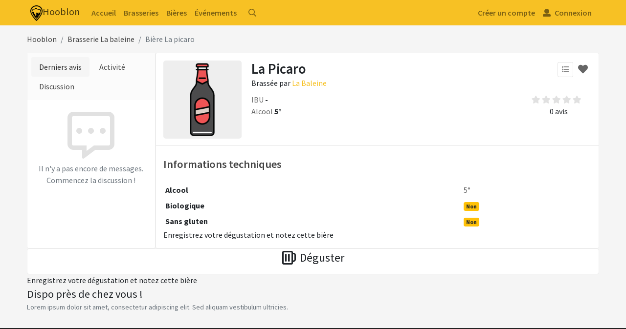

--- FILE ---
content_type: text/html; charset=UTF-8
request_url: https://www.hooblon.fr/brasserie/la-baleine/biere/la-picaro
body_size: 5526
content:
<!DOCTYPE html>
<html lang="fr-FR">
<head>
    <meta charset="UTF-8" />
    <title>La Picaro |Brasserie La Baleine</title>
    <meta name="viewport" content="width=device-width, initial-scale=1">
    <meta name="description" content="Découvrez et partagez de superbes brasseries et bières artisanales avec la communauté de passionnés. Notez vos dégustations, gagnez des badges, discutez avec les brasseurs et bien plus encore !">
    <meta name="robots" content="index,follow">

    <!-- Twitter -->
    <meta name="twitter:card" content="summary" />
    <meta name="twitter:site" content="@hooblon" />
    <meta name="twitter:title" content="La Picaro |Brasserie La Baleine" />
    <meta name="twitter:description" content="Découvrez et partagez de superbes brasseries et bières artisanales avec la communauté de passionnés. Notez vos dégustations, gagnez des badges, discutez avec les brasseurs et bien plus encore !" />

    <!-- OG -->
    <meta property="og:title" content="La Picaro |Brasserie La Baleine" />
    <meta property="og:description" content="Découvrez et partagez de superbes brasseries et bières artisanales avec la communauté de passionnés. Notez vos dégustations, gagnez des badges, discutez avec les brasseurs et bien plus encore !" />
    <meta property="og:image" content="" />
    <meta property="og:locale" content="fr_FR" />
    <meta property="og:site_name" content="Hooblon" />

    <link rel="icon" type="image/png" href="/img/favicon.png" />
    <link rel="canonical" href="https://www.hooblon.fr/brasserie/la-baleine/biere/la-picaro" />        <link rel="stylesheet" href="/css/hamburgers.min.css">
        <link rel="stylesheet" href="/css/sweetalert2.min.css">
        <link rel="stylesheet" href="/css/fontawesome-all.min.css">
        <link rel="stylesheet" href="/css/bootstrap.min.css">
        <link rel="stylesheet" href="/css/summernote-bs4.css">
        <link rel="stylesheet" href="/css/noty.min.css">
        <link rel="stylesheet" type="text/css" href="https://cdn.jsdelivr.net/npm/daterangepicker/daterangepicker.css" />
        <link href="https://fonts.googleapis.com/css?family=Source+Sans+Pro:200,300,400,400i,600,600i,700,700i,900,900i|Asap+Condensed:600,700" rel="stylesheet">
        <link href="https://cdnjs.cloudflare.com/ajax/libs/select2/4.0.6-rc.0/css/select2.min.css" rel="stylesheet" />
        <link rel="stylesheet" href="/css/styles.css" />
    <link rel="stylesheet" href="/css/editor.css">    <script async src="https://www.googletagmanager.com/gtag/js?id=UA-47568284-8"></script>
    <script>
        window.dataLayer = window.dataLayer || [];
        function gtag(){dataLayer.push(arguments);}
        gtag('js', new Date());

        gtag('config', 'UA-47568284-8');
    </script></head>
<body>

<header>
    <nav class="navbar navbar-expand-lg fixed-top navbar-light">
        <div class="container">

            <button class="hamburger hamburger--slider navbar-toggler mr-1" type="button">
              <span class="hamburger-box">
                <span class="hamburger-inner"></span>
              </span>
            </button>

            <a class="navbar-brand" href="/"><img src="/img/logo_black.png" />Hooblon</a>

            <div class="collapse navbar-collapse" id="navbarNav">

                <div class="navbar-header pt-4 mb-4 pb-2">
                </div>

                <ul class="navbar-nav mr-auto">
                    <li class="nav-item"><a class="nav-link" href="/">Accueil</a></li>
                    <li class="nav-item"><a class="nav-link" href="/brasseries">Brasseries</a></li>                    <li class="nav-itemactive"><a class="nav-link" href="/bieres">Bières</a></li>
                    <li class="nav-item"><a class="nav-link" href="/evenements">Événements</a></li><li class="nav-item ml-2"><a class="nav-link toggleSearch" href="#"><i class="far fa-search"></i></a></li>                </ul>

                <ul class="navbar-nav">                        <li class="nav-item">
                            <a class="nav-link" href="/inscription">Créer un compte</a>
                        </li>
                        <li class="nav-item">
                            <a class="nav-link" href="#" data-toggle="modal" data-target="#loginModal"><i class="fas fa-user"></i> Connexion</a>
                        </li>                </ul>
            </div>

            <div class="d-block d-lg-none ml-auto user-navbar">
                <ul class="navbar-nav"><li class="nav-item mr-3"><a class="nav-link toggleSearch" href="#"><i class="far fa-search"></i></a></li>                    <li class="nav-item">                            <a class="nav-link" href="#" data-toggle="modal" data-target="#loginModal"><i class="fas fa-user-circle"></i></a>                    </li>
                </ul>
            </div>
        </div>
    </nav></header>    <div id="searchWrapper">
        <div class="container">
            <form method="get" class="d-flex" action="/search">
                <input type="text" class="form-control form-control-lg" name="q" placeholder="Rechercher sur Hooblon"/>
                <button type="submit" class="btn btn-primary"><i class="far fa-search"></i> Recherche</button>
                <i class="far fa-times closeSearch"></i>
            </form>
        </div>
    </div>
<div id="main_wrapper">        <div class="container breadcrumb-container">
            <nav class="breadcrumb" itemscope itemtype="http://schema.org/BreadcrumbList">
                <a class="breadcrumb-item" href="https://www.hooblon.fr/" itemprop="itemListElement" itemscope itemtype="http://schema.org/ListItem"><span itemprop="name">Hooblon</span></a>        <a href="/brasserie/la-baleine" class="breadcrumb-item" itemprop="itemListElement" itemscope itemtype="http://schema.org/ListItem"><span itemprop="name">Brasserie La baleine</span></a>        <span class="breadcrumb-item active">Bière La picaro</span>            </nav>
        </div>
    <div class="container">
        <div id="beer" class="page">
            <div class="content layout-right">
                <div id="primary" class="bg-transparent">
                    <div class="content-block">
<div class="heading">
    <div class="preview">
        <div class="thumb">
            <img src="https://www.hooblon.fr/media/cache/medium/img/beer_default.png" />
        </div>
        <div class="main-desc">
            <div class="title">
                <div>
                    <div class="beer-name">
                        <h1>La Picaro</h1></span>
                    </div>
                    Brassée par <a href="/brasserie/la-baleine">La Baleine</a>                </div>

                <div class="listButton">                        <a href="#" class="btn btn-sm btn-default" data-toggle="modal" data-target="#loginModal" data-reason="Pour gérer vos listes de bières, vous devez être connecté !"><i class="fas fa-list-ul"></i></a>
                        <a href="#" class="btn __favBtn" data-toggle="modal" data-target="#loginModal" data-reason="Pour ajouter cette bière à vos favoris, vous devez être connecté !"><i class="fas fa-heart"></i></a>                </div>
            </div>
        </div>
        <div class="bottom">
            <div class="main-props">
                <div>
                    <span>IBU</span>
                    <strong>-</strong>
                </div>

                <div>
                    <span>Alcool</span>
                    <strong>5°</strong>
                </div>
            </div><div class="rating">                    <i class="fas fa-star text-grey"></i>                <i class="fas fa-star text-grey"></i>                <i class="fas fa-star text-grey"></i>                <i class="fas fa-star text-grey"></i>                <i class="fas fa-star text-grey"></i>        <span class="note">0 avis</span>
</div>
    <div class="actions">    </div>
        </div>
    </div>
</div>
                        <div class="product-info">
                            <h2 class="mb-2 mt-4">Informations techniques</h2>

                            <table class="mt-4 table horizontal no-border table-sm mb-0">
                                <tbody>                                    <tr>
                                        <th>Alcool</th>
                                        <td>5°</td>
                                    </tr>                                    <tr>
                                        <th>Biologique</th>
                                        <td><span class="badge badge-warning">Non</span></td>
                                    </tr>
                                    <tr>
                                        <th>Sans gluten</th>
                                        <td><span class="badge badge-warning">Non</span></td>
                                    </tr>
                                </tbody>
                            </table>

                        </div>

                        <div class="beer-rate-block block text-center mt-4"><divdata-toggle="modal"data-target="#loginModal"
     data-reason="Pour enregistrer vos dégustation et noter vos bières préférées, vous devez être connecté !" class="innerdrink">
        <div class="d-flex align-items-center text-center justify-content-center">
            <i class="fa-2x far fa-beer mr-2"></i>
            <span style="font-size: 1.5em">Déguster</span>
        </div>
</div>    Enregistrez votre dégustation et notez cette bière                        </div>
                    </div>

                    <div class="content-block comments-block">

                        <div class="p-2 nav-heading">

                            <ul class="nav nav-pills" id="pills-tab" role="tablist">
                                <li class="nav-item">
                                    <a class="nav-link active" id="pills-votes-tab" data-toggle="pill" href="#pills-votes" role="tab" aria-controls="pills-votes" aria-selected="true">Derniers avis</a>
                                </li>
                                <li class="nav-item">
                                    <a class="nav-link" id="pills-activity-tab" data-toggle="pill" href="#pills-activity" role="tab" aria-controls="pills-activity" aria-selected="false">Activité</a>
                                </li>
                                <li class="nav-item">
                                    <a class="nav-link" id="pills-messages-tab" data-toggle="pill" href="#pills-messages" role="tab" aria-controls="pills-messages" aria-selected="false">Discussion</a>
                                </li>
                            </ul>

                        </div>

                        <div class="tab-content" id="pills-tabContent">

                            <div class="tab-pane fade show active" id="pills-votes" role="tabpanel" aria-labelledby="pills-votes-tab">                                    <div class="text-center mb-2">
                                        <i class="far fa-comment-alt-dots fa-es text-grey"></i>
                                    </div>
                                    <div class="text-center text-muted mb-4">
                                        Il n'y a pas encore de messages.<br />Commencez la discussion !
                                    </div>                            </div>

                            <div class="tab-pane fade" id="pills-activity" role="tabpanel" aria-labelledby="pills-activity-tab">                                <div class="text-center mb-2">
                                    <i class="far fa-history fa-es text-grey"></i>
                                </div>

                                <div class="text-center text-muted mb-4">
                                    Il n'y a pas encore d'activité ici.
                                </div>
                            </div>

                            <div class="tab-pane fade" id="pills-messages" role="tabpanel" aria-labelledby="pills-messages-tab">                                    <div class="text-center mb-2">
                                        <i class="far fa-comment-alt-dots fa-es text-grey"></i>
                                    </div>
                                    <div class="text-center text-muted mb-4">
                                        Il n'y a pas encore de messages.<br />Commencez la discussion !
                                    </div>                                <div class="p-4"><div class="ask-login text-center">
    <a href="/inscription" class="btn btn-outline-primary">Rejoignez la communauté</a>
    <a href="#" data-toggle="modal" data-target="#loginModal" class="btn btn-primary ml-2">Connectez-vous</a>
</div>                                </div>
                            </div>

                        </div>
                    </div>
                </div><div id="sidebar">
    <div class="beer-rate-block block text-center"><divdata-toggle="modal"data-target="#loginModal"
     data-reason="Pour enregistrer vos dégustation et noter vos bières préférées, vous devez être connecté !" class="innerdrink">
        <div class="d-flex align-items-center text-center justify-content-center">
            <i class="fa-2x far fa-beer mr-2"></i>
            <span style="font-size: 1.5em">Déguster</span>
        </div>
</div>    Enregistrez votre dégustation et notez cette bière    </div>
    <div class="block">
        <span class="title">Dispo près de chez vous !</span>
        <p class="small text-muted">Lorem ipsum dolor sit amet, consectetur adipiscing elit. Sed aliquam vestibulum ultricies.</p>
    </div>

</div>            </div>
        </div>
    </div>

    <div class="modal user-modal fade dynamic" id="rateBeer" tabindex="-1" role="dialog" aria-labelledby="rateBeerLabel" aria-hidden="true">
        <div class="modal-dialog" role="document">
            <div class="modal-content">
                <div class="modal-header">
                    <h5 class="modal-title" id="rateBeerLabel">Avis surLa Picaro</h5>
                    <button type="button" class="close" data-dismiss="modal" aria-label="Close">
                        <span aria-hidden="true">&times;</span>
                    </button>
                </div>
                <div class="modal-body"><div class="text-muted text-center mt-4 mb-4">
    <i class="fa-4x fas fa-spinner fa-spin"></i>
    <span class="d-block mt-2">Chargement..</span>
</div></div>
            </div>
        </div>
    </div>

    <div class="modal user-modal fade dynamic" id="myLists" tabindex="-1" role="dialog" aria-labelledby="myListsLabel" aria-hidden="true">
        <div class="modal-dialog" role="document">
            <div class="modal-content">
                <div class="modal-body"><div class="text-muted text-center mt-4 mb-4">
    <i class="fa-4x fas fa-spinner fa-spin"></i>
    <span class="d-block mt-2">Chargement..</span>
</div></div>
            </div>
        </div>
    </div>

    <div class="modal user-modal fade dynamic" id="drinkBeer" tabindex="-1" role="dialog" aria-hidden="true">
        <div class="modal-dialog" role="document">
            <div class="modal-content">
                <div class="modal-body"><div class="text-muted text-center mt-4 mb-4">
    <i class="fa-4x fas fa-spinner fa-spin"></i>
    <span class="d-block mt-2">Chargement..</span>
</div></div>
            </div>
        </div>
    </div><div class="modal fade" id="loginModal" tabindex="-1" role="dialog" aria-labelledby="loginModalLabel" aria-hidden="true">
    <div class="modal-dialog" role="document">
        <div class="modal-content p-4">

            <h1 class="text-center" id="loginModalLabel">Connexion</h1>

            <p class="reason"></p>

            <div class="text-center mb-3 mt-2">
                <a href="javascript:void(0);" id="facebook-login"><i class="fab fa-facebook"></i> Se connecter avec Facebook</a>
            </div>

            <div class="text-center mb-2 text-muted">
                - ou -
            </div>

            <div class="alert alert-danger" style="display: none;"></div>

            <form action="/login_check" name="form_login" method="post">

                <div class="form-group">
                    <label for="username">Nom d'utilisateur</label>
                    <input type="text" class="form-control" id="username" name="_username" />
                    <small id="usernameHelp" class="form-text text-danger" style="display: none;">Veuillez indiquer votre nom d'utilisateur</small>
                </div>

                <div class="form-group">
                    <label for="password">Mot de passe</label>
                    <input type="password" class="form-control" id="password" name="_password" />
                    <small id="passwordHelp" class="form-text text-danger" style="display: none;">Veuillez indiquer votre mot de passe</small>
                </div>

                <div class="form-group">
                    <div class="form-check">
                        <input class="form-check-input" type="checkbox" id="remember_me" name="_remember_me" checked />
                        <label class="form-check-label" for="remember_me">Se souvenir de moi</label>
                    </div>
                </div>

                <input type="hidden" name="_csrf_token" value="iLsHmzojtd13I1hO6aqjwav_KyHl3mNB2p46yiMC_5Q">

                <button type="submit" class="btn btn-primary btn-block">Se connecter</button>
            </form>

            <p class="text-center mt-4">
                Vous n'avez pas encore de compte ?<br>
                <a href="/inscription">Inscrivez-vous</a> gratuitement en 30 secondes.
            </p>

        </div>
    </div>
</div><div class="modal fade" id="loginWelcome" tabindex="-1" role="dialog" aria-labelledby="loginWelcomeLabel" aria-hidden="true">
    <div class="modal-dialog" role="document">
        <div class="modal-content">

            <div class="modal-header">
                <h5 class="modal-title">Bienvenue sur Hooblon !</h5>
                <button type="button" class="close" data-dismiss="modal" aria-label="Close">
                    <span aria-hidden="true">&times;</span>
                </button>
            </div>
            <div class="modal-body">

                <p>Vous trouverez ici l'historique de votre activité sur le site (vos notes, commentaires, événements etc.).
                    Chaque action vous permettra de gagner des points et vous remporterez ainsi des badges afin de vous
                    distinguer à travers le site.<br /><br /><strong>Santé !</strong></p>

                <div class="mt-3 text-center">
                    <button class="btn btn-primary">Ne plus afficher ce message</button>
                </div>

            </div>

        </div>
    </div>
</div>
</div>

<footer>

    <div class="container">
        <div class="row">
            <div class="col-sm-3">
                <span class="title">A propos</span>
                <ul>
                    <li><a href="/a-propos">Qui sommes-nous ?</a></li>
                    <li><a href="/contact">Contact</a></li>
                    <li><a href="/politique-de-confidentialite">Confidentialité</a></li>
                    <li><a href="/mentions-legales">Mentions légales</a></li>
                </ul>
            </div>
            <div class="col-sm-3">
                <span class="title">Communauté</span>
                <ul>
                    <li><a href="/contribuer/brasserie">Ajouter une brasserie</a></li>
                    <li><a href="/brasseries">Ajouter une bière</a></li>
                    <li><a href="/contribuer/evenement">Ajouter un événement</a></li>
                </ul>
            </div>
            <div class="col-sm-3">
                <span class="title">Hooblon</span>
                <ul>
                    <li><a href="/blog">Le blog</a></li>
                </ul>
            </div>
            <div class="col-sm-3 copyright">
                <div>
                    <strong>Copyright &copy;2026Hooblon</strong><br />
                    <span>Made with <i class="fal fa-beer"></i> in France</span>
                </div>
                <div class="img"><img src="/img/logo_hoob.png" /></div>
            </div>
        </div>
    </div>

</footer>
    <script>var userAuth =false;</script>

    <script src="/bundles/fosjsrouting/js/router.min.js"></script>
    <script src="/js/routing?callback=fos.Router.setData"></script>

    <script src="/js/jquery-3.1.1.min.js"></script>
    <script src="/js/jquery-ui.min.js"></script>
    <script src="/js/jquery.ui.touch-punch.min.js"></script>

    <script src="/js/sweetalert2.all.min.js"></script>
    <script src="/js/summernote-bs4.min.js"></script>
    <script src="/js/noty.min.js"></script>

    <script src="/js/popper.min.js"></script>
    <script src="/js/bootstrap.min.js"></script>
    <script src="/js/autosize.min.js"></script>

    <script src="https://cdnjs.cloudflare.com/ajax/libs/select2/4.0.6-rc.0/js/select2.min.js"></script>
    <script src="//cdn.jsdelivr.net/algoliasearch/3/algoliasearchLite.min.js"></script>
    <script src="//cdn.jsdelivr.net/autocomplete.js/0/autocomplete.js"></script>
    <script src="//cdn.jsdelivr.net/npm/places.js@1.4.15/dist/cdn/placesAutocompleteDataset.min.js"></script>
    <script src="//cdn.jsdelivr.net/momentjs/latest/moment.min.js"></script>
    <script src="//cdn.jsdelivr.net/bootstrap.daterangepicker/2/daterangepicker.js"></script>

    <script src="/js/app.js"></script>

    <script>

        window.fbAsyncInit = function() {
            FB.init({
                appId      : '346420169131569',
                cookie     : true,
                xfbml      : true,
                version    : 'v2.10'
            });

            FB.getLoginStatus(function(response) {
                statusChangeCallback(response);
            });
        };

        (function(d, s, id){
            var js, fjs = d.getElementsByTagName(s)[0];
            if (d.getElementById(id)) {return;}
            js = d.createElement(s); js.id = id;
            js.src = "//connect.facebook.net/fr_FR/sdk.js";
            fjs.parentNode.insertBefore(js, fjs);
        }(document, 'script', 'facebook-jssdk'));


        statusChangeCallback = function (response) {
            if (response.status === 'connected') {
                // @todo
            }
        };

        jQuery(function() {
            $(document).ready(function() {
            });
        });

    </script>
    <script src="/js/upload.js"></script>

    <script>
        jQuery(function($) {

            var baseRate = $('.global-rate').data('base');

            if(typeof baseRate === "undefined") {
                baseRate = 0;
            }

            function sendRate(rate) {

                $.ajax({
                    type: 'POST',
                    url: Routing.generate('app_ajax_rate_beer', {}, true),
                    data: {
                        id:658,
                        rate: rate
                    },
                    dataType: 'json',
                    success: function (response) {
                        if (response.status === 1) {
                            $('.beer-rate-block')
                                .find('.inner').addClass('has-rate').end()
                                .find('.rateTextHolder strong').text('Votre note :').end()
                                .find('.rateTextHolder span').text('Merci d\'avoir voté !');
                        }
                        else {                                $('#loginModal').find('.reason').text('Vous devez être connecté afin de pouvoir noter une bière !').end().modal('toggle');                        }
                    }
                });

            }

            $('#rate_global_slider').slider({
                range: 'min',
                min: 0,
                step: 0.5,
                max: 5,
                value: baseRate,
                create: function() {
                    $('#rate_global_slider .ui-slider-handle').html( '<i class="far fa-angle-left"></i> <i class="far fa-angle-right"></i>' );
                },
                slide: function(event, ui) {
                    $('.global-rate').text(ui.value + ' / 5');
                    $('#rate_global_mobile_slider').slider({value: ui.value});
                },
                stop: function(event, ui) {
                    sendRate(ui.value);
                }
            });

            $('#rate_global_mobile_slider').slider({
                range: 'min',
                min: 0,
                step: 0.5,
                max: 5,
                value: baseRate,
                create: function() {
                    $('#rate_global_mobile_slider .ui-slider-handle').html( '<i class="far fa-angle-left"></i> <i class="far fa-angle-right"></i>' );
                },
                slide: function(event, ui) {
                    $('.global-rate').text(ui.value + ' / 5');
                    $('#rate_global_mobile').text(ui.value + ' / 5');
                    $('#rate_global_slider').slider({value: ui.value});
                },
                stop: function(event, ui) {
                    sendRate(ui.value);
                }
            });

            $('input[name="rate_global"]').val($('#rate_global_slider').slider( "value"));


        });

    </script>
<div id="loadertpl" class="hidden"><div class="text-muted text-center mt-4 mb-4">
    <i class="fa-4x fas fa-spinner fa-spin"></i>
    <span class="d-block mt-2">Chargement..</span>
</div></div>

</body>
</html>


--- FILE ---
content_type: text/css
request_url: https://www.hooblon.fr/css/styles.css
body_size: 9533
content:
.link-dark {
  color: #666;
}

.link-dark:hover,
.link-dark:active,
.link-dark:focus {
  text-decoration: none;
  color: #444;
}

.dropdown-item.active,
.dropdown-item:active,
.bg-primary {
  background-color: #f7c124 !important;
}

.btn-primary:not(:disabled):not(.disabled).active,
.btn-primary:not(:disabled):not(.disabled):active,
.show > .btn-primary.dropdown-toggle {
  border-color: #f7c124;
  background-color: #f7c124;
}

.badge-primary {
  border-color: #f7c124;
  background-color: #f7c124;
}

.badge-light {
  border-color: #efefef;
  background-color: #efefef;
}

.form-control:focus,
.btn-primary.focus,
.btn-primary:focus,
.btn-primary:not(:disabled):not(.disabled).active:focus,
.btn-primary:not(:disabled):not(.disabled):active:focus,
.show > .btn-primary.dropdown-toggle:focus {
  -webkit-box-shadow: none;
          box-shadow: none;
}

.custom-radio .custom-control-input:checked ~ .custom-control-label::before {
  background-color: #f7c124;
}

.custom-radio .custom-control-input:checked ~ .custom-control-label::after {
  font-family: 'Font Awesome 5 Pro';
  font-size: 9px;
  font-weight: 600;
  margin-top: 1px;
  margin-left: .5px;
  content: '\f00c';
  text-align: center;
  color: #d39b0f;
  background: transparent;
}

.btn-outline-dark:active,
.btn-outline-dark.active {
  color: #fff !important;
}

.btn-outline-dark:active:hover,
.btn-outline-dark.active:hover {
  color: #fff !important;
}

.btn-outline-dark:hover {
  color: #343a40 !important;
}

.__followBtn.active,
.__followBtn:hover,
.__followBtn.active {
  color: #fff !important;
  border: 1px solid #ff253a !important;
  background: #ff253a !important;
}

#beer .__favBtn {
  font-size: 20px;
  padding: 2px 6px;
  color: #666 !important;
}

#beer .__favBtn.active,
#beer .__favBtn:hover,
#beer .__favBtn.active {
  color: #ff253a !important;
}

#beer .__drinkBtn {
  font-size: 20px;
  padding: 2px 6px;
  color: #666 !important;
}

#beer .__drinkBtn.active,
#beer .__drinkBtn:hover,
#beer .__drinkBtn.active {
  color: #f7c124 !important;
}

.form-control:focus {
  border-color: #8e8e8e;
}

.navbar-brand {
  font-family: 'Source Sans Pro', sans-serif;
  color: rgba(0, 0, 0, .7) !important;
}

.box-shadow {
  -webkit-box-shadow: 0 0 10px 0 rgba(0, 0, 0, .1);
          box-shadow: 0 0 10px 0 rgba(0, 0, 0, .1);
}

.text-grey {
  color: #e1e1e1 !important;
}

.text-primary {
  color: #f7c124 !important;
}

.text-dark {
  color: #444;
}

.text-dark:hover {
  color: #333;
}

.font-bold {
  font-weight: 600;
}

.small {
  font-size: 90%;
}

.fa-es {
  font-size: 6em;
}

#noty_layout__topRight {
  top: 75px;
}

body {
  font-family: 'Source Sans Pro', sans-serif;
  padding-top: 60px;
  background: #f5f5f5;
}

.hidden {
  display: none;
}

.hamburger {
  padding-top: 4px !important;
}

.hamburger .hamburger-inner,
.hamburger .hamburger-inner:after,
.hamburger .hamburger-inner:before {
  width: 30px;
}

.hamburger.is-active .hamburger-inner:after {
  top: 20px;
}

.btn-outline-primary {
  color: #f7c124 !important;
  border: 1px solid #f7c124 !important;
  background: transparent !important;
}

.btn-outline-primary:hover,
.btn-outline-primary:active,
.btn-outline-primary:focus {
  color: #f0b625 !important;
  border: 1px solid #f0b625 !important;
  background: transparent !important;
}

.btn-outline-secondary {
  color: #8e8e8e !important;
  border: 1px solid #8e8e8e !important;
  background: transparent !important;
}

.btn-outline-secondary:hover,
.btn-outline-secondary:active,
.btn-outline-secondary:focus {
  color: #5f5f5f !important;
  border: 1px solid #5f5f5f !important;
  background: transparent !important;
}

.custom-control-input:checked ~ .custom-control-indicator {
  background-color: #f7c124;
}

.custom-control-input:active ~ .custom-control-indicator {
  background-color: #ccc;
}

.custom-control-input:focus ~ .custom-control-indicator {
  -webkit-box-shadow: none;
          box-shadow: none;
}

.select2-container--default .select2-results__option--highlighted[aria-selected] {
  background-color: #f7c124;
}

.select2-container--default .select2-selection--multiple {
  border: 1px solid #ced4da;
}

.select2-container--default.select2-container--focus .select2-selection--multiple {
  border: 1px solid #8e8e8e;
}

.select2-container--default .select2-selection--multiple .select2-selection__choice {
  border: 1px solid #e6e6e6;
  background: #e6e6e6;
}

.algolia-autocomplete {
  width: 100%;
}

.hooblon-alg-dropdown-menu {
  width: 100%;
  padding: .5em;
  color: black;
  border: 1px solid #ccc;
  border-top: none;
  border-radius: 5px;
  background-color: #fff;
  -webkit-box-shadow: 1px 1px 32px -10px rgba(0, 0, 0, .62);
          box-shadow: 1px 1px 32px -10px rgba(0, 0, 0, .62);
}

.hooblon-alg-dropdown-menu .hooblon-alg-suggestion {
  padding: 5px 4px;
  cursor: pointer;
}

.hooblon-alg-dropdown-menu .hooblon-alg-suggestion img {
  float: left;
  height: 2em;
  margin-top: .5em;
  margin-right: 10px;
}

.hooblon-alg-dropdown-menu .hooblon-alg-suggestion small {
  font-size: .8em;
  color: #bbb;
}

.hooblon-alg-dropdown-menu .hooblon-alg-suggestion em {
  font-weight: bold;
  font-style: normal;
}

.hooblon-alg-dropdown-menu .hooblon-alg-suggestion.hooblon-alg-cursor {
  background-color: #b2d7ff;
}

#searchWrapper {
  position: fixed;
  z-index: 9999;
  top: 0;
  display: none;
  width: 100%;
  padding: 40px;
  background: #fff;
  -webkit-box-shadow: 0 0 40px 0 rgba(0, 0, 0, .1);
          box-shadow: 0 0 40px 0 rgba(0, 0, 0, .1);
}

#searchWrapper input[type='text'] {
  margin-right: 20px;
}

#searchWrapper .closeSearch {
  font-size: 20px;
  position: absolute;
  top: 10px;
  right: 10px;
  cursor: pointer;
}

#searchWrapper .closeSearch:hover {
  color: #222;
}

.prop-badge {
  font-size: 12px;
  line-height: 24px;
  display: inline-block;
  width: 24px;
  height: 24px;
  padding: 0;
  text-align: center;
  border-radius: 50%;
}

.prop-badge img {
  width: 70%;
  margin: 0 auto;
}

.note-persistant {
  font-size: 1.1em;
}

.note-persistant i {
  font-size: 4em;
}

.note-persistant strong.d-block {
  font-size: 1.1em;
}

.alert-secondary {
  border: 1px solid #f0f0f0;
  background: #f5f5f5;
}

.suggestion-header {
  font-weight: bold;
  margin-bottom: 1em;
  padding: .5em 0;
  border-bottom: 1px solid #ccc;
}

.ui-slider {
  position: relative;
}

.ui-slider.ui-slider-horizontal {
  height: 2px;
  background: #333;
}

.ui-slider .ui-slider-handle {
  position: absolute;
  z-index: 2;
  top: -6px;
  display: block;
  width: 16px;
  height: 16px;
  border-radius: 50%;
  outline: none !important;
  background-color: #f0b625;
  -ms-touch-action: none;
      touch-action: none;
}

.ui-slider .ui-slider-range {
  position: absolute;
  height: 3px;
  background: #f7c124;
}

.filter_range {
  font-weight: 600;
  margin-bottom: 1.2em;
  color: #f0b625;
  border: 0;
}

.jumbotron {
  margin-top: -14px;
  margin-bottom: 0;
  padding: 5rem 2rem;
  background: #f7c124;
}

.jumbotron.home {
  color: #fff;
  border-radius: 0;
  background: #848484 url('../img/header-background.jpg') center;
  background-size: cover;
  background-blend-mode: multiply;
}

.jumbotron .home-logo {
  height: 114px;
}

.jumbotron .container {
  -webkit-box-align: center;
  -webkit-align-items: center;
     -moz-box-align: center;
      -ms-flex-align: center;
          align-items: center;
}

.jumbotron i.fa {
  font-size: 90px;
  margin-right: .5em;
}

.jumbotron h1 {
  font-size: 2em;
  font-weight: 600;
}

.jumbotron p {
  margin-bottom: 0;
}

ul {
  padding: 0;
  list-style-type: none;
}

ul li a {
  color: #444;
}

a.list-group-item,
a.grey {
  color: #777;
}

a.list-group-item:hover,
a.grey:hover {
  color: #444;
}

a.view-all {
  display: block;
  padding: 10px;
  text-align: center;
  color: #444;
  background: #f3f3f3;
}

a.view-all:hover {
  color: #333;
  background: #efefef;
}

.nav-pills .nav-link {
  margin-right: 4px;
  color: #444;
}

.nav-pills .nav-link:hover,
.nav-pills .nav-link.active {
  color: #333;
  background: #f5f5f5;
}

.nav-pills .nav-link.disabled {
  cursor: default;
  color: #888;
}

.container {
  width: 95%;
  max-width: 1200px;
}

.btn-primary {
  color: #fff !important;
  border-color: #f7c124;
  background: #f7c124;
}

.btn-default {
  color: #878787;
  border: 1px solid #e1e1e1;
}

.btn-default:hover,
.btn-default:active,
.btn-default.active,
.btn-default:focus {
  color: #666;
}

.btn:focus {
  -webkit-box-shadow: none;
          box-shadow: none;
}

.btn-facebook {
  color: #fff !important;
  border: 0;
  background: #3b5998;
}

.btn-facebook:hover,
.btn-facebook:active,
.btn-facebook.active {
  background: #2d4373;
}

.badge-special {
  color: #fff !important;
  border-color: #c2de3f;
  background: #c2de3f;
}

.badge-brewer {
  color: #fff !important;
  border-color: #95af1b;
  background: #95af1b;
}

.btn-primary {
  cursor: pointer;
}

.alert-success {
  color: #6e891b !important;
  border-color: #e3e69f;
  background: #fdffec;
}

.modal {
  top: 10%;
}

#loginModal .reason {
  text-align: center;
}

a,
.page-link {
  color: #f7c124;
}

a.active,
.page-link.active,
a:active,
.page-link:active,
a:hover,
.page-link:hover,
a:focus,
.page-link:focus {
  text-decoration: none;
  color: #f0b625;
}

.page-item.active .page-link,
.btn-primary:hover,
.btn-primary.active {
  color: #fff !important;
  border-color: #f0b625;
  background: #f0b625;
}

h1 {
  font-family: 'Source Sans Pro', sans-serif;
  font-size: 2.2em;
  font-weight: 600;
}

h2 {
  font-family: 'Source Sans Pro', sans-serif;
  font-size: 1.8em;
}

header .navbar-brand img {
  height: 32px;
}

header .user-navbar .navbar-nav {
  -webkit-box-orient: horizontal;
  -webkit-box-direction: normal;
  -webkit-flex-direction: row;
     -moz-box-orient: horizontal;
     -moz-box-direction: normal;
      -ms-flex-direction: row;
          flex-direction: row;
}

header .user-navbar i {
  font-size: 22px;
  margin-right: 0 !important;
  color: #444;
}

header nav.navbar {
  height: 52px;
  background-color: #f7c124;
}

header nav.navbar .nav-link {
  font-weight: 600;
}

header nav.navbar .navbar-toggler {
  padding: 0 .5em 0 0;
  cursor: pointer;
  border: 0 !important;
  outline: none !important;
  -webkit-box-shadow: none !important;
          box-shadow: none !important;
}

header nav.navbar .container {
  -webkit-box-pack: start;
  -webkit-justify-content: start;
     -moz-box-pack: start;
      -ms-flex-pack: start;
          justify-content: start;
}

header nav.navbar.navbar-white {
  background-color: #fff;
}

header .nav-link i {
  margin-right: .3em;
}

.card.bg-inverse {
  background: url('http://www.lannathai.ca/wp-content/uploads/2014/12/bigstock-Blank-Chalkboard-Blackboard-T-50893607.jpg') 100%;
}

.page {
  margin-bottom: 2em;
  background: none;
}

.page .heading {
  display: -webkit-box;
  display: -webkit-flex;
  display: -moz-box;
  display: -ms-flexbox;
  display: flex;
  margin-bottom: 1.5em;
}

.page .heading .actions {
  display: -webkit-box;
  display: -webkit-flex;
  display: -moz-box;
  display: -ms-flexbox;
  display: flex;
  margin-left: auto;
}

.page .heading .fa-stack {
  top: -2px;
}

.page h1 {
  font-family: 'Source Sans Pro', sans-serif;
  font-size: 2.2em;
  font-weight: 600;
  margin-bottom: -5px;
}

.page .title-big {
  font-family: 'Source Sans Pro', sans-serif;
  font-size: 1.6em;
  font-weight: 600;
  line-height: 1.1em;
}

.page h2 {
  font-size: 1.4em;
  font-weight: 600;
  margin-bottom: 1em;
  color: #444;
}

.page h2.bg-inverse {
  color: #fff !important;
}

.page h2.title {
  display: block;
  margin-bottom: 1em;
}

.page h2.title.medium {
  font-size: 1.6em;
}

.page .lead {
  font-size: 1.4em;
  color: #999;
}

.page .lead a {
  color: #999;
}

.page .excerpt {
  margin-bottom: 2.5em;
}

.page .nav-tabs.bg-inverse {
  overflow: hidden;
  border: 0;
  background: #333;
}

.page .nav-tabs.bg-inverse .nav-link {
  padding: .8em 1em;
  color: #fff !important;
  border: 0;
  border-radius: 0;
}

.page .nav-tabs.bg-inverse .nav-link:hover {
  background: rgba(0, 0, 0, .05);
}

.page .nav-tabs.bg-inverse .nav-link.active {
  color: #fff;
  background: rgba(0, 0, 0, .15);
}

.page .tab-content {
  padding-top: 1.5em;
}

.page .content-block {
  margin-bottom: 20px;
  padding: 15px;
  border: 1px solid #ececec;
  border-radius: 3px;
  background: #fff;
}

.page .content-block:last-child {
  margin-bottom: 0;
}

.page #sidebar .block {
  padding: 15px;
  border: 1px solid #ececec;
  background: #fff;
}

.page #sidebar .block .filter_range {
  width: 100%;
}

.list-group-item {
  line-height: 1.2;
  padding: .5em;
  color: #666;
  -webkit-box-align: center;
  -webkit-align-items: center;
     -moz-box-align: center;
      -ms-flex-align: center;
          align-items: center;
  -webkit-flex-wrap: nowrap;
      -ms-flex-wrap: nowrap;
          flex-wrap: nowrap;
}

.list-group-item i.fa-lock {
  font-size: 1.4em;
  text-align: center;
  color: #222;
}

.list-group-item .badge i.fa-spinner {
  font-size: 10px !important;
  color: #fff !important;
}

.list-group-item a {
  color: #666;
}

.list-group-item a:hover {
  color: #333;
}

.list-group-item a.active {
  font-weight: 600;
  color: #333;
}

.content {
  display: -webkit-box;
  display: -webkit-flex;
  display: -moz-box;
  display: -ms-flexbox;
  display: flex;
  -webkit-box-orient: horizontal;
  -webkit-box-direction: normal;
  -webkit-flex-direction: row;
     -moz-box-orient: horizontal;
     -moz-box-direction: normal;
      -ms-flex-direction: row;
          flex-direction: row;
  -webkit-flex-wrap: nowrap;
      -ms-flex-wrap: nowrap;
          flex-wrap: nowrap;
}

.content #primary {
  width: 100%;
  padding: 15px;
  background: #fff;
}

.content #primary.border {
  border: 1px solid #ececec;
}

.content #primary.bg-transparent {
  padding: 0;
}

.content.has-tabs .nav-tabs {
  border-bottom: 1px solid #eee;
}

.content.has-tabs .nav-tabs .nav-link:hover,
.content.has-tabs .nav-tabs .nav-link.active {
  border: 1px solid #eee;
  border-top-color: transparent;
  border-bottom-color: transparent;
}

.content.has-tabs .nav-tabs .nav-link:hover:first-child,
.content.has-tabs .nav-tabs .nav-link.active:first-child {
  border-left-color: transparent;
}

.content.has-tabs .nav-tabs .nav-link.active + .nav-link:hover {
  border-left-color: transparent;
}

.content.has-tabs .nav-tabs .nav-link:hover + .nav-link.active {
  border-left-color: transparent;
}

.content.has-tabs #primary {
  padding: 0;
}

.content.has-tabs #primary .inner {
  padding: 15px;
}

.content.has-tabs #primary .nav-tabs {
  background: #fbfbfb;
}

.content.has-tabs #primary .nav-tabs a {
  color: #444;
}

.content #sidebar {
  width: 280px;
  -webkit-flex-basis: 280px;
      -ms-flex-preferred-size: 280px;
          flex-basis: 280px;
  -webkit-flex-shrink: 0;
      -ms-flex-negative: 0;
          flex-shrink: 0;
}

.content #sidebar .block {
  margin-bottom: 1.5em;
}

.content #sidebar .block .title {
  font-size: 1.2em;
  font-weight: 600;
  display: block;
  margin-bottom: .5em;
}

.content #sidebar .block a {
  color: #444;
}

.content #sidebar .block a.active {
  font-weight: 600;
  color: #f0b625;
}

.content #sidebar .block li {
  -webkit-box-pack: center;
  -webkit-justify-content: center;
     -moz-box-pack: center;
      -ms-flex-pack: center;
          justify-content: center;
}

.content #sidebar .block li span {
  margin-right: 6px;
}

.content #sidebar .card .card-block .list-group-item {
  text-align: left;
  -webkit-box-align: start;
  -webkit-align-items: flex-start;
     -moz-box-align: start;
      -ms-flex-align: start;
          align-items: flex-start;
  -webkit-box-pack: start;
  -webkit-justify-content: flex-start;
     -moz-box-pack: start;
      -ms-flex-pack: start;
          justify-content: flex-start;
}

.content #sidebar .card .card-block .list-group-item a {
  text-align: left;
}

.content #sidebar .card .card-block .title {
  font-size: 1.2em;
  display: block;
  margin-bottom: .8em;
}

.content #sidebar .card .card-img-top {
  width: 100%;
  height: auto;
}

.content #sidebar .ui-slider {
  width: 90%;
}

.content.layout-left #primary {
  -webkit-box-ordinal-group: 3;
  -webkit-order: 2;
     -moz-box-ordinal-group: 3;
      -ms-flex-order: 2;
          order: 2;
}

.content.layout-left #sidebar {
  margin: 0 1.5em 0 0;
}

.content.layout-right #primary {
  -webkit-box-ordinal-group: 2;
  -webkit-order: 1;
     -moz-box-ordinal-group: 2;
      -ms-flex-order: 1;
          order: 1;
}

.content.layout-right #sidebar {
  margin: 0 0 0 1.5em;
  -webkit-box-ordinal-group: 3;
  -webkit-order: 2;
     -moz-box-ordinal-group: 3;
      -ms-flex-order: 2;
          order: 2;
}

.breadcrumb {
  margin-top: .5em;
  margin-bottom: 1em;
  padding: 0;
  background: transparent;
}

.breadcrumb a {
  color: #444;
}

.rating i {
  font-size: 1em;
  color: #f7c124;
}

.rating span.note {
  margin-left: .5em;
}

.rating .fa-stack {
  line-height: 1;
  width: 1.1em;
  height: 1em;
}

.thumb {
  overflow: hidden;
  width: 160px;
  height: 160px;
  margin-right: 1.5em;
  border-radius: 5px;
  background: #eee;
  -webkit-flex-shrink: 0;
      -ms-flex-negative: 0;
          flex-shrink: 0;
}

.thumb img {
  display: block;
  width: auto;
  max-width: 100%;
  height: 100%;
  margin: 0 auto;
}

.card-title {
  font-family: 'Philosopher', sans-serif;
}

table td {
  color: #666;
}

table.narrow td,
table.narrow th {
  padding: .4rem;
}

table.no-border td,
table.no-border th {
  border-top: 0;
}

.cart {
  display: -webkit-box;
  display: -webkit-flex;
  display: -moz-box;
  display: -ms-flexbox;
  display: flex;
  float: right;
  width: 300px;
  height: 55px;
  border-radius: .25rem;
  background: rgba(0, 0, 0, .6);
  -webkit-flex-wrap: nowrap;
      -ms-flex-wrap: nowrap;
          flex-wrap: nowrap;
  -webkit-box-align: center;
  -webkit-align-items: center;
     -moz-box-align: center;
      -ms-flex-align: center;
          align-items: center;
}

.cart .cart-btn {
  font-size: 26px;
  line-height: 55px;
  position: relative;
  width: 55px;
  height: 55px;
  text-align: center;
  color: #fff;
  border-radius: .25rem;
  background: #f7c124;
}

.cart .cart-btn span {
  font-size: 16px;
  font-weight: 600;
  line-height: 22px;
  position: absolute;
  top: 8px;
  right: 8px;
  display: block;
  -webkit-box-sizing: content-box;
     -moz-box-sizing: content-box;
          box-sizing: content-box;
  width: 20px;
  height: 20px;
  text-align: center;
  color: #fff;
  border: 3px solid #f7c124;
  border-radius: 50%;
  background: #333;
}

.cart .cart-contents {
  margin-left: 20px;
  color: #fff;
}

.cart .cart-contents .price {
  font-size: 1.4em !important;
}

.cart .cart-contents .items {
  font-family: 'Source Sans Pro', sans-serif;
  display: block;
  margin-bottom: -8px;
  color: #ccc;
}

.home > div {
  margin-bottom: 2.4em;
}

.home .locations .card {
  font-size: 1.2em;
  margin: 0;
  background: transparent;
}

.newsletter {
  display: -webkit-box;
  display: -webkit-flex;
  display: -moz-box;
  display: -ms-flexbox;
  display: flex;
  -webkit-box-align: center;
  -webkit-align-items: center;
     -moz-box-align: center;
      -ms-flex-align: center;
          align-items: center;
}

.newsletter > form {
  width: 440px;
  margin-left: 2em;
  -webkit-flex-shrink: 0;
      -ms-flex-negative: 0;
          flex-shrink: 0;
}

footer {
  padding: 3em 0;
  color: #fff;
  background: #222;
}

footer .title {
  font-size: 1.5em;
}

footer ul li a {
  color: #f5f5f5;
}

footer .copyright {
  display: -webkit-box;
  display: -webkit-flex;
  display: -moz-box;
  display: -ms-flexbox;
  display: flex;
  text-align: right;
  -webkit-box-align: center;
  -webkit-align-items: center;
     -moz-box-align: center;
      -ms-flex-align: center;
          align-items: center;
}

footer .copyright .img {
  height: auto;
  margin-left: 1em;
  -webkit-flex-shrink: 0;
      -ms-flex-negative: 0;
          flex-shrink: 0;
}

footer .copyright .img img {
  width: 48px;
}

form[name='comment'] #comment_rating .radio {
  display: inline-block;
  margin-right: .5em;
}

.btn-rate.has-rate .btn-content > i {
  color: #f7c124;
}

.btn-rate .rate-inner {
  display: none;
}

.btn-rate.rating .btn-content {
  display: none;
}

.btn-rate.rating .rate-inner {
  display: -webkit-box;
  display: -webkit-flex;
  display: -moz-box;
  display: -ms-flexbox;
  display: flex;
}

.btn-rate.rating .rate-inner .starRating {
  margin-left: .5em;
}

.event-calendar {
  display: block;
  -webkit-box-sizing: border-box;
     -moz-box-sizing: border-box;
          box-sizing: border-box;
  width: 50px;
  height: 55px;
  border: 2px solid #111;
  border-radius: 3px;
}

.event-calendar .month {
  font-size: .85em;
  line-height: 20px;
  display: block;
  width: 100%;
  height: 20px;
  text-align: center;
  background: #f2c86d;
}

.event-calendar .day {
  font-size: 1.3em;
  font-weight: 600;
  line-height: 30px;
  display: block;
  width: 100%;
  height: 30px;
  text-align: center;
}

input {
  font-family: 'Source Sans Pro', sans-serif;
  outline: 0;
  -webkit-box-shadow: none;
          box-shadow: none;
}

.custom-control-input:focus ~ .custom-control-label::before {
  -webkit-box-shadow: none;
          box-shadow: none;
}

.custom-control-input:active ~ .custom-control-label::before {
  background-color: #fcebb8;
}

.custom-control-input:checked ~ .custom-control-label::before,
.custom-checkbox .custom-control-input:checked ~ .custom-control-label::before {
  background-color: #f7c124;
}

.daterangepicker td.active,
.daterangepicker td.active:hover {
  background-color: #f7c124;
}

.user.defaultPicture {
  padding: 16px 8px 0 8px;
}

.commentForm {
  position: relative;
  display: -webkit-box;
  display: -webkit-flex;
  display: -moz-box;
  display: -ms-flexbox;
  display: flex;
  margin: 20px 0 5px;
}

.commentForm .profile-picture {
  width: 40px;
  height: 40px;
  margin-right: 8px;
}

.commentForm .profile-picture.user.defaultPicture {
  padding: 6px 3px 0 3px;
}

.commentForm .message-btn {
  position: absolute;
  right: 8px;
  bottom: 8px;
}

.commentForm .btn {
  line-height: 32px;
  height: 32px;
  padding-top: 0;
  padding-bottom: 0;
  border-radius: 16px;
}

.commentForm .btn i {
  font-size: 15px;
  position: relative;
  top: -1px;
}

.commentForm .btn span {
  position: relative;
  top: -2px;
}

.commentForm .messageHolder {
  display: -webkit-box;
  display: -webkit-flex;
  display: -moz-box;
  display: -ms-flexbox;
  display: flex;
  width: 100%;
  padding: 5px 8px;
  border: 1px solid #eee;
  border-radius: 12px;
}

.commentForm .messageHolder textarea {
  overflow: hidden;
  height: 48px;
  padding: 0;
  resize: none;
  border: 0;
}

.user-modal {
  top: 10%;
}

.tags .badge {
  font-size: .9em;
  font-weight: 500;
  margin-bottom: 4px;
}

.sliderRate {
  font-weight: 600;
  margin-bottom: 6px;
  margin-left: 10px;
  color: #f0b625;
  border: 0;
}

.rate_block {
  width: 90%;
  margin: 0 auto 15px;
}

.rate_block .ui-slider.ui-slider-horizontal {
  height: 5px;
  border-radius: 3px;
  background: #f1f1f1;
}

.rate_block .ui-slider .ui-slider-range {
  height: 6px;
}

.rate_block .ui-slider .ui-slider-handle {
  margin-left: -8px;
}

.my-lists .dropdown-item i {
  position: relative;
  top: 4px;
}

.upload-naked .upload_trigger {
  border: 0;
}

.upload_full .upload_trigger {
  max-width: none !important;
}

.upload_borderless .upload_trigger {
  border: 0 !important;
}

.upload_trigger {
  position: relative;
  max-width: 240px;
  padding: 10px;
  cursor: pointer;
  text-align: center;
  border: 2px solid #ddd;
}

.upload_trigger.hasImage {
  cursor: default;
}

.upload_trigger.hasImage .removePreview,
.upload_trigger.hasImage .preview_holder {
  display: block;
}

.upload_trigger.hasImage .trigger {
  display: none;
}

.upload_trigger.hasImage img {
  display: block;
  max-width: 100%;
  margin: 0 auto 8px;
}

.upload_trigger:not(.hasImage):hover {
  color: #333;
}

.upload_trigger:not(.hasImage):hover i {
  color: #333;
}

.upload_trigger img.icon {
  display: block;
  max-width: 60px;
  margin: 0 auto 20px;
}

.upload_trigger .errors {
  font-size: .9em;
  line-height: 1.3em;
  display: block;
  margin-top: 8px;
}

.upload_trigger .errors span {
  display: block;
  margin-bottom: 5px;
}

.upload_trigger .preview_holder {
  display: none;
}

.upload_trigger .removePreview {
  font-size: 28px;
  position: absolute;
  top: -5px;
  right: -5px;
  display: none;
  cursor: pointer;
  color: #f00;
  border-radius: 50%;
  background: #fff;
}

.upload_trigger .removePreview:hover {
  color: #cb0000;
}

.upload_trigger .form-group {
  overflow: hidden;
  width: 0;
  height: 0;
  margin: 0;
}

.upload_trigger i {
  color: #444;
}

.list-group.listCollections .list-group-item.selected .badge-secondary {
  background: #f7c124 !important;
}

.list-group.listCollections .list-group-item i.fa-lock {
  font-size: 15px;
  color: #c5c5c5;
}

.swal2-modal {
  margin-top: 10% !important;
}

#rateBeer .currentReview .user-rating {
  text-align: left !important;
}

#rateBeer .currentReview .user-rating span.note {
  display: inline !important;
}

#rateBeer .currentReview p {
  font-size: .95em;
  margin-top: 10px;
  padding-top: 10px;
  border-top: 1px solid #eee;
}

.comments-block {
  padding: 0 !important;
}

.comments-block.has-messages {
  padding: 15px !important;
}

.nav-heading {
  background: #fbfbfb;
}

.list.side .item.comment {
  font-size: .9em;
  padding: 0 0 10px 0;
}

.list.side .item.comment .profile-picture {
  top: 5px;
}

.list.messages .item.comment {
  border: 0 !important;
}

.list.messages .item.comment p {
  padding: 8px;
  border-radius: 10px;
  background: #f5f5f5;
}

.list.horizontal {
  display: -webkit-box;
  display: -webkit-flex;
  display: -moz-box;
  display: -ms-flexbox;
  display: flex;
  -webkit-flex-wrap: wrap;
      -ms-flex-wrap: wrap;
          flex-wrap: wrap;
}

.list.horizontal .item {
  width: 50%;
  padding: 5px;
  border: 0;
}

.list.horizontal .item > div {
  height: 100%;
  padding: 10px;
  border: 1px solid #eee;
  background: #fff;
}

.list.horizontal .item > div .prop {
  width: 100%;
}

.list.horizontal .item .title {
  display: block;
}

.list.horizontal .item .item-type {
  margin-bottom: -5px;
}

.list.horizontal .item p {
  display: none;
}

.list.horizontal .item .meta {
  margin-top: 1em;
}

.list.horizontal .item .meta .price {
  display: inline;
}

.list.horizontal .item .meta .btn-cart {
  float: right;
}

.list.home {
  display: -webkit-box;
  display: -webkit-flex;
  display: -moz-box;
  display: -ms-flexbox;
  display: flex;
  -webkit-flex-wrap: wrap;
      -ms-flex-wrap: wrap;
          flex-wrap: wrap;
  -webkit-justify-content: space-around;
      -ms-flex-pack: distribute;
          justify-content: space-around;
}

.list.home span {
  display: block;
}

.list.home .item {
  width: 180px;
  margin: 10px;
}

.list.home .item h2 {
  font-size: 1.2em;
  font-weight: 600;
  margin-bottom: 0;
}

.list.home .item h2 a {
  color: #333;
}

.list.home .item.brewery .thumb {
  width: 140px;
  height: 140px;
  margin: 0 auto 10px;
}

.list.home .item.beer .thumb {
  width: 110px;
  height: 110px;
  margin: 0 auto 10px;
}

.list.home .item .thumb {
  display: block;
  overflow: hidden;
  width: 100%;
  height: 180px;
  padding: 0;
  border: 0;
}

.list.home .item .thumb img {
  width: 100%;
}

.list.home .item p.excerpt {
  color: #666;
}

.list .standalone .item {
  margin-bottom: 0;
}

.list .standalone .item.comment {
  background: #f7f7f7;
}

.list .item {
  margin-bottom: .8em;
  padding: .5em;
  border: 1px solid #f5f5f5;
  border-radius: 5px;
}

.list .item.additional .main-info {
  display: -webkit-box;
  display: -webkit-flex;
  display: -moz-box;
  display: -ms-flexbox;
  display: flex;
  -webkit-box-align: start;
  -webkit-align-items: flex-start;
     -moz-box-align: start;
      -ms-flex-align: start;
          align-items: flex-start;
}

.list .item .tags {
  padding: 8px 0 0 0;
}

.list .item .tags a.tag {
  font-size: .9em;
  display: inline-block;
  margin: 0 4px 5px 0;
  padding: 2px 6px;
  color: #444;
  border-radius: 4px;
  background: #f0f0f0;
}

.list .item .tags a.tag:hover {
  color: #fff;
  background: #f7c124;
}

.list .item.comment-rating .message {
  cursor: pointer;
}

.list .item.comment-rating .message p {
  width: 100%;
}

.list .item.comment-rating .message.empty {
  cursor: default !important;
}

.list .item.comment-rating .message:hover .showRatingDetails {
  color: #444;
}

.list .item.comment-rating .showRatingDetails {
  width: 60px;
  margin-left: 20px;
  padding-top: 20px;
  text-align: center;
  color: #999;
  -webkit-flex-shrink: 0;
      -ms-flex-negative: 0;
          flex-shrink: 0;
}

.list .item.comment-rating .ratingDetails > div {
  padding-top: 6px;
  border-top: 1px solid #eee;
}

.list .item .item-main,
.list .item .item-props {
  display: -webkit-box;
  display: -webkit-flex;
  display: -moz-box;
  display: -ms-flexbox;
  display: flex;
}

.list .item .item-props {
  margin-left: auto;
  -webkit-box-align: center;
  -webkit-align-items: center;
     -moz-box-align: center;
      -ms-flex-align: center;
          align-items: center;
}

.list .item p:last-child {
  margin-bottom: 0;
}

.list .item > div {
  position: relative;
  display: -webkit-box;
  display: -webkit-flex;
  display: -moz-box;
  display: -ms-flexbox;
  display: flex;
  -webkit-box-align: center;
  -webkit-align-items: center;
     -moz-box-align: center;
      -ms-flex-align: center;
          align-items: center;
    /*margin-bottom: .8em;
      padding-bottom: .8em;
      border-bottom: 1px solid #eee;*/
}

.list .item.event .event-calendar {
  float: left;
  margin-right: 10px;
}

.list .item.comment {
  margin: 0 0 20px 0;
  padding: 0 20px 10px 20px;
  border: 0;
  border-bottom: 1px solid #ebebeb;
  border-radius: 0;
}

.list .item.comment .profile-picture {
  width: 48px;
  height: 48px;
  margin-right: .8em;
  -webkit-box-shadow: 0 0 10px 0 rgba(0, 0, 0, .05);
          box-shadow: 0 0 10px 0 rgba(0, 0, 0, .05);
}

.list .item.comment .profile-picture.defaultPicture {
  padding: 8px 4px 0 4px;
}

.list .item.comment .comment-message {
  width: 100%;
}

.list .item.comment .comment-message p {
  font-size: .95em;
  color: #444;
}

.list .item.comment > div {
  -webkit-box-align: start;
  -webkit-align-items: flex-start;
     -moz-box-align: start;
      -ms-flex-align: start;
          align-items: flex-start;
}

.list .item .item-title {
  line-height: 20px;
}

.list .item.brewery {
  padding-right: 15px;
}

.list .item.brewery .beer-count {
  font-size: 1.2em;
  -webkit-flex-shrink: 0;
      -ms-flex-negative: 0;
          flex-shrink: 0;
}

.list .item.brewery .beer-icon {
  height: 26px;
}

.list .item.brewery .thumb {
  width: 70px;
  height: 70px;
  padding: 5px;
  border-radius: 5px;
  background: #eee;
}

.list .item.beer {
  padding-right: 15px;
}

.list .item.beer .props {
  color: #555;
}

.list .item.beer .props span.d-block {
  margin-bottom: -6px;
  color: #888;
}

.list .item.beer .labels {
  -webkit-flex-shrink: 0;
      -ms-flex-negative: 0;
          flex-shrink: 0;
}

.list .item.beer .thumb {
  display: -webkit-box;
  display: -webkit-flex;
  display: -moz-box;
  display: -ms-flexbox;
  display: flex;
  overflow: hidden;
  width: 60px;
  height: 60px;
  -webkit-box-align: center;
  -webkit-align-items: center;
     -moz-box-align: center;
      -ms-flex-align: center;
          align-items: center;
}

.list .item.beer .thumb a {
  position: relative;
  display: block;
  width: 100%;
  height: 100%;
  padding: 5px;
  background: #eee;
}

.list .item.beer .thumb a img {
  display: block;
  width: auto;
  max-width: 100%;
  height: 100%;
  margin: 0 auto;
}

.list .item.beer .ratings {
  width: 60px;
  text-align: center;
  -webkit-flex-shrink: 0;
      -ms-flex-negative: 0;
          flex-shrink: 0;
}

.list .item.beer,
.list .item.brewery {
  -webkit-box-align: start;
  -webkit-align-items: flex-start;
     -moz-box-align: start;
      -ms-flex-align: start;
          align-items: flex-start;
}

.list .item.beer .rating,
.list .item.brewery .rating {
  font-size: .9em;
  color: #666;
}

.list .item.beer .rating span,
.list .item.brewery .rating span {
  display: inline;
  margin-left: 6px;
}

.list .item.beer .meta,
.list .item.brewery .meta {
  -webkit-flex-basis: 140px;
      -ms-flex-preferred-size: 140px;
          flex-basis: 140px;
}

.list .item.event .time,
.list .item.activity .time {
  display: block;
  color: #777;
}

.list .item.activity > div {
  -webkit-box-orient: vertical;
  -webkit-box-direction: normal;
  -webkit-flex-direction: column;
     -moz-box-orient: vertical;
     -moz-box-direction: normal;
      -ms-flex-direction: column;
          flex-direction: column;
  -webkit-box-align: start;
  -webkit-align-items: flex-start;
     -moz-box-align: start;
      -ms-flex-align: start;
          align-items: flex-start;
}

.list .item.activity .title .badge {
  position: relative;
  top: -1px;
}

.list .item.activity p {
  margin: 0;
}

.list .item.comment .title {
  font-size: 1em !important;
}

.list .item.comment .title .badge {
  top: -1px;
}

.list .item.comment .time {
  font-size: .9em !important;
  color: #777;
}

.list .item.comment .rating {
  font-size: 14px;
  display: -webkit-box;
  display: -webkit-flex;
  display: -moz-box;
  display: -ms-flexbox;
  display: flex;
  -webkit-box-align: center;
  -webkit-align-items: center;
     -moz-box-align: center;
      -ms-flex-align: center;
          align-items: center;
}

.list .item.comment .rating .fa-star,
.list .item.comment .rating .fa-star-half {
  color: #f7c124;
}

.list .item.comment .rating span.note {
  margin-left: .5em;
}

.list .item.address > div {
  position: relative;
  display: block;
  padding: 20px 20px 40px 20px;
}

.list .item.address .title {
  font-size: 1.2em;
  display: block;
}

.list .item.address .address-options {
  position: absolute;
  bottom: 15px;
}

.list .item.address ul {
  margin: 0;
  padding: 0;
  list-style-type: none;
}

.list .item.address ul li {
  color: #666;
}

.list .item.address .is-main {
  font-size: 26px;
  line-height: 42px;
  position: absolute;
  top: 22px;
  right: 22px;
  width: 42px;
  height: 42px;
  text-align: center;
  color: #fff;
  border-radius: 50%;
  background: #f7c124;
}

.list .item.address button {
  margin-left: 6px;
  cursor: pointer;
  color: #f7c124;
  border: 0;
  background: #fff;
}

.list .item.address button:before {
  margin-right: 10px;
  content: '|';
}

.list .item.address button:hover {
  color: #f0b625;
}

.list .item.article > div,
.list .item.news > div {
  display: block;
}

.list .item.article .news-meta,
.list .item.news .news-meta {
  display: -webkit-box;
  display: -webkit-flex;
  display: -moz-box;
  display: -ms-flexbox;
  display: flex;
  width: 100%;
}

.list .item.article h5.item-title,
.list .item.news h5.item-title {
  font-weight: 600;
}

.list .item.article p,
.list .item.news p {
  color: #666;
}

.list .item .thumb {
  overflow: hidden;
  width: 70px;
  height: 70px;
  margin-right: 1em;
  -webkit-flex-shrink: 0;
      -ms-flex-negative: 0;
          flex-shrink: 0;
}

.list .item .item-title {
  display: block;
}

.list .item a.item-type {
  display: block;
  margin-top: -5px;
  margin-bottom: -5px;
  text-decoration: none;
  color: #666;
}

.list .item a.item-type:hover {
  color: #444;
}

.list .item a.title,
.list .item span.title {
  font-family: 'Philosopher', sans-serif;
  font-weight: 600;
  margin-right: .2em;
  color: #444;
}

.list .item a.titlea:hover,
.list .item span.titlea:hover {
  text-decoration: none;
  color: #222;
}

.list .item .badge {
  position: relative;
  top: -.3em;
}

.list .item .rating .stars,
.list .item .rating span.note {
  display: block;
  margin: 0;
  text-align: center;
}

.list .item .meta {
  margin-left: auto;
  -webkit-box-flex: 0;
  -webkit-flex: 0 0 0;
     -moz-box-flex: 0;
      -ms-flex: 0 0 0px;
          flex: 0 0;
  -webkit-flex-basis: 100px;
      -ms-flex-preferred-size: 100px;
          flex-basis: 100px;
}

.list .item .meta .price {
  font-size: 1.4em;
  font-weight: 600;
  display: block;
  margin-bottom: .5em;
}

.list .item .btn-cart {
  font-size: .9em;
}

.list .item p {
  margin-top: .5em;
}

.sort {
  padding: 5px 8px;
  background: #f7f7f7;
}

.sort .form-inline {
  width: 100%;
}

.sort .form-group {
  display: -webkit-box;
  display: -webkit-flex;
  display: -moz-box;
  display: -ms-flexbox;
  display: flex;
  margin-bottom: 0;
  -webkit-box-align: center;
  -webkit-align-items: center;
     -moz-box-align: center;
      -ms-flex-align: center;
          align-items: center;
}

.sort .form-group span {
  -webkit-flex-shrink: 0;
      -ms-flex-negative: 0;
          flex-shrink: 0;
}

.mobile-filters {
  display: none;
  margin-bottom: 1em;
}

.mobile-filters .filter_range {
  background: transparent;
}

.pagination .page-item .page-link {
  height: 38px;
}

.pagination .page-item .page-link i {
  display: none;
}

.stat-card i.fa {
  font-size: .9em;
}

.stat-card .h2 {
  margin-bottom: 0;
}

.stat-card .icon {
  display: block;
  float: left;
  width: 24px;
}

.stat-card .icon.icon-beers {
  width: 34px;
}

@-webkit-keyframes bubble {
  0% {
    bottom: 0;
  }

  50% {
    bottom: 80px;
    background-color: rgba(255, 255, 255, .2);
  }

  100% {
    bottom: 160px;
    background-color: rgba(255, 255, 255, 0);
  }
}

#primary .product {
  display: -webkit-box;
  display: -webkit-flex;
  display: -moz-box;
  display: -ms-flexbox;
  display: flex;
  -webkit-flex-wrap: nowrap;
      -ms-flex-wrap: nowrap;
          flex-wrap: nowrap;
}

#primary .product .thumb {
  width: 300px;
  margin-right: 15px;
  -webkit-flex-shrink: 0;
      -ms-flex-negative: 0;
          flex-shrink: 0;
}

#primary .product-info .description {
  line-height: 1.5;
}

#primary .beer-rate-block {
  display: none;
}

.beer-rate-block {
  position: relative;
  overflow: hidden;
  padding: 0 0 15px 0 !important;
  border-radius: 4px;
}

.beer-rate-block .inner {
  margin-bottom: 10px;
  padding: 15px;
  color: #503e0a;
  background: #ffd250 !important;
}

.beer-rate-block .inner.drink {
  cursor: pointer;
  color: #fff5db;
}

.beer-rate-block .inner.drink:hover {
  color: #fff;
  background: #f0b625 !important;
}

.beer-rate-block .inner.has-rate .sliderRate {
  display: inline;
  margin-left: 5px;
  text-align: left;
}

.beer-rate-block .inner.has-rate .ui-slider {
  margin-top: 15px;
}

.beer-rate-block .removeRate {
  position: absolute;
  top: 10px;
  right: 10px;
}

.beer-rate-block .sliderRate {
  z-index: 5;
  width: 100%;
  height: 30px;
  margin: 0 auto 8px;
  text-align: center;
  color: #fff;
  background: transparent;
}

.beer-rate-block a {
  position: relative;
  z-index: 5;
    /* &.btn {
      color: @color-primary !important;
      background: #fffaed;
      border:0;
      &:hover {
        background: #fff;
      }
    }*/
}

.beer-rate-block .ui-slider {
  z-index: 5;
  width: 90%;
  height: 6px;
  margin: 0 auto;
  border-radius: 4px;
  background: #bd8f0b;
}

.beer-rate-block .ui-slider .ui-slider-range {
  height: 6px;
  background: #ffe29b;
}

.beer-rate-block .ui-slider .ui-slider-handle {
  top: -9px;
  width: 24px;
  height: 24px;
  margin-left: -15px;
  cursor: -webkit-grab;
  cursor: -moz-grab;
  cursor: grab;
  background: #fdf4e0;
}

.beer-rate-block .ui-slider .ui-slider-handle:active {
  cursor: -webkit-grabbing;
  cursor: -moz-grabbing;
  cursor: grabbing;
}

.price {
  font-size: 1.8em;
  font-weight: 600;
  display: block;
}

#beer {
  padding: 0;
}

#beer .beer-name {
  display: block;
}

#beer h1 {
  font-size: 1.8em;
  display: inline;
  margin-right: 8px;
  margin-bottom: 0;
}

#beer .prop-badge {
  position: relative;
  top: -4px;
}

#beer .lead {
  font-size: 1.2em;
}

#beer .main-props span {
  color: #666;
}

#beer .heading {
  display: -webkit-box;
  display: -webkit-flex;
  display: -moz-box;
  display: -ms-flexbox;
  display: flex;
  min-height: 190px;
  margin: -15px -15px 20px -15px;
  padding: 15px;
  border-bottom: 1px solid #e6e6e6;
}

#beer .heading .listButton {
  margin-left: auto;
  -webkit-flex-shrink: 0;
      -ms-flex-negative: 0;
          flex-shrink: 0;
}

#beer .heading .title {
  display: -webkit-box;
  display: -webkit-flex;
  display: -moz-box;
  display: -ms-flexbox;
  display: flex;
}

#beer .heading .preview {
  position: relative;
  width: 100%;
  padding-left: 180px;
}

#beer .heading .thumb {
  position: absolute;
  left: 0;
  overflow: hidden;
  width: 160px;
  height: 160px;
  margin-right: 1.5em;
  padding: 5px;
  background: #eee;
  -webkit-flex-shrink: 0;
      -ms-flex-negative: 0;
          flex-shrink: 0;
}

#beer .heading .thumb img {
  display: block;
  width: auto;
  max-width: 100%;
  height: 100%;
  margin: 0 auto;
}

#beer .heading .bottom {
  display: -webkit-box;
  display: -webkit-flex;
  display: -moz-box;
  display: -ms-flexbox;
  display: flex;
  -webkit-box-orient: horizontal !important;
  -webkit-box-direction: normal !important;
  -webkit-flex-direction: row !important;
     -moz-box-orient: horizontal !important;
     -moz-box-direction: normal !important;
      -ms-flex-direction: row !important;
          flex-direction: row !important;
  width: 100%;
  margin-top: 10px;
  -webkit-box-align: center;
  -webkit-align-items: center;
     -moz-box-align: center;
      -ms-flex-align: center;
          align-items: center;
}

#beer .heading .bottom .actions {
  margin-left: 20px;
  -webkit-align-self: center;
      -ms-flex-item-align: center;
          align-self: center;
}

#beer .heading .bottom .rating {
  margin-left: auto;
  text-align: center;
}

#beer .heading .bottom .rating span:not(.fa-stack) {
  display: block;
}

#beer .subtitle {
  font-size: 1.2em;
  color: #888;
}

.actionSuccess {
  text-align: center;
}

.actionSuccess i {
  font-size: 5em;
  display: block;
  margin: 0 auto 20px;
  color: #c2de3f;
}

.checkin-details {
  display: -webkit-box;
  display: -webkit-flex;
  display: -moz-box;
  display: -ms-flexbox;
  display: flex;
}

.checkin-details .infos {
  width: 100%;
}

.checkin-details .upload-naked {
  max-width: 160px;
  padding: 0 10px;
  -webkit-flex-shrink: 0;
      -ms-flex-negative: 0;
          flex-shrink: 0;
}

.checkin-details .upload-naked .hasImage {
  margin-top: 15px;
}

.content-top p {
  color: #555;
}

#venue {
  padding: 0;
}

#venue .heading {
  position: relative;
  height: 240px;
  margin: -15px -15px 20px -15px;
  padding: 20px;
  color: #fff;
  background-color: #9c6d3d;
  background-position: center 80%;
  background-blend-mode: soft-light;
}

#venue .heading .title {
  text-shadow: 0 0 3px rgba(0, 0, 0, .5);
  text-rendering: optimizelegibility;
}

#venue .heading .lead {
  font-weight: 400;
  color: #fff;
}

#venue .heading .bottom {
  position: absolute;
  bottom: 0;
  left: 0;
  display: -webkit-box;
  display: -webkit-flex;
  display: -moz-box;
  display: -ms-flexbox;
  display: flex;
  width: 100%;
  padding: 15px;
  -webkit-box-align: center;
  -webkit-align-items: center;
     -moz-box-align: center;
      -ms-flex-align: center;
          align-items: center;
}

#venue.page {
  background: none;
}

#venue .overview {
  position: relative;
  display: -webkit-box;
  display: -webkit-flex;
  display: -moz-box;
  display: -ms-flexbox;
  display: flex;
}

#venue .overview .info {
  width: 340px;
  margin-left: 1em;
  -webkit-flex-shrink: 0;
      -ms-flex-negative: 0;
          flex-shrink: 0;
}

#venue .overview .info ul {
  padding: 0;
  list-style-type: none;
}

#venue .amenities {
  -webkit-box-pack: center;
  -webkit-justify-content: center;
     -moz-box-pack: center;
      -ms-flex-pack: center;
          justify-content: center;
}

#venue .amenities li {
  margin: 0 10px;
  text-align: center;
}

#venue .amenities li span {
  font-size: 1.1em;
  font-weight: 600;
  display: block;
}

#venue .amenities li img {
  display: block;
  width: 40px;
  margin: 0 auto 5px;
}

#venue .contact-info {
  margin-bottom: 1em;
  padding: 0 1.25rem;
  text-align: center;
}

#venue .contact-info span {
  font-size: 1.05em;
  display: block;
  margin-bottom: .5em;
}

#venue .contact-info span i {
  font-size: 1.5em;
  position: relative;
  top: 4px;
  width: 28px;
}

#venue #sidebar .block {
  padding: 15px;
  background: #fff;
}

.locations {
  width: 100%;
}

.locations .card ul li.title {
  font-size: 1.4em;
  font-weight: 600;
}

.brewery-block .profile-picture {
  border: 4px solid #fff;
  -webkit-box-shadow: 0 0 10px 0 rgba(0, 0, 0, .1);
          box-shadow: 0 0 10px 0 rgba(0, 0, 0, .1);
}

.page.event .event-calendar {
  top: 5px;
}

.eventsFilter {
  margin-bottom: 2em;
}

.eventsFilter form {
  display: -webkit-box;
  display: -webkit-flex;
  display: -moz-box;
  display: -ms-flexbox;
  display: flex;
  -webkit-box-pack: center;
  -webkit-justify-content: center;
     -moz-box-pack: center;
      -ms-flex-pack: center;
          justify-content: center;
}

.eventsFilter form > div {
  display: -webkit-box;
  display: -webkit-flex;
  display: -moz-box;
  display: -ms-flexbox;
  display: flex;
  margin: 0 5px;
}

.eventsFilter form .btnHolder {
  -webkit-box-orient: vertical;
  -webkit-box-direction: normal;
  -webkit-flex-direction: column;
     -moz-box-orient: vertical;
     -moz-box-direction: normal;
      -ms-flex-direction: column;
          flex-direction: column;
  -webkit-box-pack: end;
  -webkit-justify-content: flex-end;
     -moz-box-pack: end;
      -ms-flex-pack: end;
          justify-content: flex-end;
}

.eventsFilter form .form-group {
  margin: 0 5px;
}

.event-prices .form-group {
  margin-bottom: 0;
}

#register {
  background: transparent;
}

#register .accountType .card-title {
  font-weight: 600;
  text-align: center;
}

#register .accountType .card-title i {
  font-size: 4em;
  display: block;
  margin-bottom: .2em;
}

#register .accountType ul {
  width: 100%;
  max-width: 500px;
  margin: 0 auto;
  padding: 0;
  list-style-type: none;
}

#register .accountType ul li {
  font-size: 1.2em;
  display: -webkit-box;
  display: -webkit-flex;
  display: -moz-box;
  display: -ms-flexbox;
  display: flex;
  margin-bottom: 1em;
  padding: .4em 0;
  -webkit-box-align: center;
  -webkit-align-items: center;
     -moz-box-align: center;
      -ms-flex-align: center;
          align-items: center;
}

#register .accountType ul li i {
  font-size: 2.5em;
  width: 40px;
  margin-right: .5em;
  text-align: center;
  -webkit-flex-basis: 40px;
      -ms-flex-preferred-size: 40px;
          flex-basis: 40px;
  -webkit-flex-shrink: 0;
      -ms-flex-negative: 0;
          flex-shrink: 0;
}

#loginForm {
  width: 100%;
  max-width: 400px;
  margin: 0 auto;
}

#facebook-login {
  display: inline-block;
  padding: .7em 1.2em;
  color: #fff;
  border-radius: .25rem;
  background: #3b5998;
}

#facebook-login:hover {
  background: #2d4373;
}

#facebook-login i {
  font-size: 1.4em;
  position: relative;
  top: 2px;
  margin-right: .5em;
}

#profile {
  margin-top: 10px;
}

#profile .list-group-item a {
  color: #666;
}

#profile .list-group-item a:hover,
#profile .list-group-item a:active,
#profile .list-group-item a:focus {
  text-decoration: none;
  color: #444;
}

#profile .heading {
  display: -webkit-box;
  display: -webkit-flex;
  display: -moz-box;
  display: -ms-flexbox;
  display: flex;
  margin-bottom: 15px;
}

#profile .heading .thumb {
  width: 120px;
  height: 120px;
}

#profile .heading .title {
  margin-bottom: 10px;
}

#profile .heading .firstname {
  font-size: 1.5em;
  font-weight: 600;
  line-height: 20px;
  display: block;
  padding-top: 5px;
}

#profile .heading .username {
  color: #999;
}

.block .title {
  font-size: 1.4em !important;
}

.block .card-head {
  height: 120px;
  margin: -15px -15px 20px -15px;
}

.block .card-head.inner {
  margin: 0 0 30px;
}

.block .card-head.default {
  background-color: #9c6d3d;
  background-position: center bottom;
  background-size: 120%;
  background-blend-mode: soft-light;
}

.block .profile-picture {
  position: relative;
  top: 20px;
}

.profile-picture {
  display: block;
  overflow: hidden;
  width: 120px;
  height: 120px;
  margin: 0 auto;
  border-radius: 5px;
  background: #eee;
  -webkit-flex-shrink: 0;
      -ms-flex-negative: 0;
          flex-shrink: 0;
}

.profile-picture.user {
  background: #c5beb2;
}

.profile-picture img {
  width: 100%;
  height: auto;
}

.userProfile .thumb .overlay {
  position: absolute;
  top: 0;
  left: 0;
  width: 100%;
  height: 100%;
}

#updateProfilePicture {
  top: 10%;
}

.userProfile .thumb {
  overflow: visible;
}

.editProfilePicture {
  font-size: 14px;
  position: absolute;
  top: -5px;
  right: -5px;
  padding: 8px;
  cursor: pointer;
  color: #fff;
  border-radius: 50%;
  background: #333;
}

.editProfilePicture:hover {
  background: #f7c124;
}

.listAvailablePictures {
  display: -webkit-box;
  display: -webkit-flex;
  display: -moz-box;
  display: -ms-flexbox;
  display: flex;
  -webkit-flex-wrap: wrap;
      -ms-flex-wrap: wrap;
          flex-wrap: wrap;
  -webkit-box-pack: center;
  -webkit-justify-content: center;
     -moz-box-pack: center;
      -ms-flex-pack: center;
          justify-content: center;
}

.listAvailablePictures a {
  display: block;
  -webkit-box-sizing: border-box;
     -moz-box-sizing: border-box;
          box-sizing: border-box;
  width: 80px;
  height: 80px;
  margin: 4px;
  padding: 8px 4px 0 4px;
  border: 3px solid #dfdfdf;
  border-radius: 5px;
}

.listAvailablePictures a:hover,
.listAvailablePictures a.active {
  border: 3px solid #f0b625;
}

.listAvailablePictures a img {
  display: block;
  width: 100%;
  margin: 0 auto;
}

#user_gender {
  display: -webkit-box;
  display: -webkit-flex;
  display: -moz-box;
  display: -ms-flexbox;
  display: flex;
}

#user_gender .radio {
  margin-right: 10px;
}

.profile-nav {
  font-size: .95em;
}

#userCard .card-head {
  display: -webkit-box;
  display: -webkit-flex;
  display: -moz-box;
  display: -ms-flexbox;
  display: flex;
}

#userCard .title {
  font-size: 1.2em;
  font-weight: 600;
  line-height: 20px;
  display: block;
}

#userCard .username {
  color: #999;
}

#userCard .profile-picture {
  width: 70px;
  height: 70px;
  margin: 0 10px 0 0;
}

h1 .btn-sm {
  position: relative;
  top: -2px;
}

#submenu {
  position: fixed;
  z-index: 888;
  top: 52px;
  width: 100%;
}

#submenu i {
  position: relative;
  top: 1px;
}

.dashboard {
  margin-top: 1em;
}

.dashboard form {
  width: 100%;
}

.dashboard h1 {
  font-size: 1.6em;
}

.dashboard h2 {
  font-size: 1.4em;
}

.dashboard-panel {
  position: relative;
  padding: 8px;
}

.dashboard-panel .overlay {
  font-size: 1.2em;
  position: absolute;
  z-index: 5;
  top: 0;
  left: 0;
  display: -webkit-box;
  display: -webkit-flex;
  display: -moz-box;
  display: -ms-flexbox;
  display: flex;
  width: 100%;
  height: 100%;
  color: #444;
  background: rgba(250, 250, 250, .7);
  -webkit-box-align: center;
  -webkit-align-items: center;
     -moz-box-align: center;
      -ms-flex-align: center;
          align-items: center;
  -webkit-box-pack: center;
  -webkit-justify-content: center;
     -moz-box-pack: center;
      -ms-flex-pack: center;
          justify-content: center;
}

.list.team-news .title {
  font-size: 1em !important;
}

.list.team-news .date {
  font-size: .9em;
}

.list.team-news p {
  font-size: .95em;
  color: #666;
}

.dashboard-stats .card-body {
  display: -webkit-box;
  display: -webkit-flex;
  display: -moz-box;
  display: -ms-flexbox;
  display: flex;
  -webkit-box-orient: horizontal;
  -webkit-box-direction: normal;
  -webkit-flex-direction: row;
     -moz-box-orient: horizontal;
     -moz-box-direction: normal;
      -ms-flex-direction: row;
          flex-direction: row;
  margin-bottom: .5em;
  padding: .5em 1em;
  -webkit-box-align: center;
  -webkit-align-items: center;
     -moz-box-align: center;
      -ms-flex-align: center;
          align-items: center;
}

.dashboard-stats .card-body .stat.amount {
  font-size: 1.4em;
  font-weight: 600;
  margin-left: auto;
}

.dashboard-stats .card-body .stat.change {
  width: 45px;
  margin-right: .5em;
  margin-left: 1em;
  text-align: right;
}

.dashboard-stats .element a {
  color: #666;
}

.dashboard-stats .title {
  font-size: 1.2em;
  font-weight: 600;
  display: block;
  margin-bottom: -5px;
  color: #444 !important;
}

.city-wrapper .filters .advanced {
  margin-top: 6px;
  padding: 8px;
  border-radius: 5px;
  background: #f7f7f7;
}

@media (max-width: 1191px) {
  .container {
    width: 98%;
  }

  #beer .heading .preview .title {
    display: -webkit-box;
    display: -webkit-flex;
    display: -moz-box;
    display: -ms-flexbox;
    display: flex;
  }

  #beer .heading .preview .title .price {
    margin-left: auto;
  }

  #beer .heading .preview .bottom {
    position: relative;
    margin-top: 1em;
  }

  #beer .heading .preview .actions .btn {
    padding: .25rem .5rem;
  }
}

@media (max-width: 991px) {
  .list .item.additional {
    padding: 0 !important;
  }

  .list .item.additional > div {
    -webkit-box-orient: vertical;
    -webkit-box-direction: normal;
    -webkit-flex-direction: column;
       -moz-box-orient: vertical;
       -moz-box-direction: normal;
        -ms-flex-direction: column;
            flex-direction: column;
  }

  .list .item.additional > div > div {
    width: 100%;
    padding: .5em;
  }

  .list .item.additional > div > div.infos {
    margin-top: 15px;
    padding-top: 10px;
    border-top: 1px solid #eee;
    background: #fbfbfb;
  }

  .list .item.additional > div > div.infos .beer-count {
    margin-left: auto !important;
  }

  .navbar-brand {
    position: absolute;
    right: 0;
    left: 0;
    width: 100px;
    margin: 0 auto;
    text-align: center;
  }

  #submenu {
    z-index: 1;
  }

  #brewerNav {
    display: -webkit-box;
    display: -webkit-flex;
    display: -moz-box;
    display: -ms-flexbox;
    display: flex;
  }

  #brewerNav .navbar-nav {
    -webkit-box-orient: horizontal;
    -webkit-box-direction: normal;
    -webkit-flex-direction: row;
       -moz-box-orient: horizontal;
       -moz-box-direction: normal;
        -ms-flex-direction: row;
            flex-direction: row;
  }

  #brewerNav .navbar-nav .nav-link {
    padding: .5rem !important;
  }

  .navbar-toggler {
    z-index: 8888;
  }

  #navbarNav {
    position: fixed;
    z-index: 999;
    top: 0;
    left: -100%;
    display: block;
    width: 70%;
    max-width: 400px;
    height: 100%;
    padding: 10px;
    -webkit-transition-duration: 200ms;
         -o-transition-duration: 200ms;
            transition-duration: 200ms;
    background: #f0b625;
  }

  #navbarNav.show {
    left: 0;
  }

  #navbarNav .navbar-header {
    margin-bottom: 1em;
  }

  #navbarNav .navbar-nav {
    font-size: 1.1em;
    padding-left: 1em;
  }

  #navbarNav .navbar-nav i {
    display: none;
  }

  .content.layout-right #primary {
    margin-right: 1em;
  }

  .content.layout-left #primary {
    margin-left: 1em;
  }

  .content #sidebar {
    width: 220px;
    -webkit-flex-basis: 220px;
        -ms-flex-preferred-size: 220px;
            flex-basis: 220px;
  }

  #beer .heading {
        /*.actions {
        flex-direction: column;
        .btn {
          display: block;
          margin-bottom: .5em;
          &:last-child {
            margin-bottom: 0;
          }
        }
      }*/
  }

  #beer .heading .thumb {
    width: 140px;
    height: 140px;
  }

  #beer .heading .preview {
    padding-left: 160px;
  }

  #beer .heading .rating span.note {
    display: block;
    margin-left: 0;
  }

  .newsletter {
    -webkit-box-orient: vertical;
    -webkit-box-direction: normal;
    -webkit-flex-direction: column;
       -moz-box-orient: vertical;
       -moz-box-direction: normal;
        -ms-flex-direction: column;
            flex-direction: column;
  }

  .newsletter form {
    width: 100%;
    margin-left: 0;
  }

  .listButton .btn span {
    display: none;
  }
}

@media (max-width: 767px) {
  #primary {
    margin: 0 !important;
  }

  #primary .beer-rate-block {
    display: block;
  }

  .content {
    -webkit-box-orient: vertical;
    -webkit-box-direction: normal;
    -webkit-flex-direction: column;
       -moz-box-orient: vertical;
       -moz-box-direction: normal;
        -ms-flex-direction: column;
            flex-direction: column;
  }

  .accountType {
    margin-top: 0 !important;
    padding-top: 0 !important;
  }

  #sidebar {
    display: none;
  }

  .navbar-brand img {
    position: relative;
    top: -1px;
  }

  .list .item h2 {
    font-size: 1.2em !important;
  }

  .list.home .item {
    width: 32%;
    margin: 10px .5%;
    text-align: center;
  }

  .list.home .item .thumb {
    margin: 0 auto 10px !important;
  }

  .mobile-filters {
    display: block;
    margin-top: .5em;
  }

  .mobile-filters .filters {
    margin-top: 6px;
    padding: 8px;
    border-radius: 5px;
    background: #f7f7f7;
  }

  #register,
    #login {
    margin-top: 20px;
  }
}

@media (max-width: 574px) {
  #profile .heading {
    margin-bottom: 0;
  }

  #profile .heading .thumb {
    width: 80px;
    height: 80px;
  }

  #profile .heading .firstname {
    font-size: 1.2em;
  }

  .note-persistant {
    font-size: 1em;
  }

  .note-persistant i {
    font-size: 3em;
  }

  .note-persistant strong.d-block {
    font-size: 1.1em;
  }

  #searchWrapper {
    padding: 20px;
  }

  #searchWrapper input[type='text'] {
    margin-right: 10px;
  }

  #searchWrapper .closeSearch {
    position: relative;
    top: 15px;
    right: 0;
    margin-left: 15px;
  }

  header nav.navbar {
    -webkit-box-sizing: border-box;
       -moz-box-sizing: border-box;
            box-sizing: border-box;
    width: 100%;
  }

  header nav.navbar .navbar-brand img {
    display: none;
  }

  header nav.navbar .navbar-toggler {
    padding: 0;
  }

  .jumbotron .home-logo {
    height: 84px;
  }

  body {
    padding-top: 50px;
  }

  .content-top.mb-2 {
    margin-bottom: 0 !important;
  }

  .content-top.mb-2 h1 {
    margin-bottom: 0 !important;
  }

  .sort {
    display: block;
    padding: 0;
    background: transparent;
  }

  .sort .navbar-text {
    display: block;
  }

  .sort .form-group {
    display: -webkit-box;
    display: -webkit-flex;
    display: -moz-box;
    display: -ms-flexbox;
    display: flex;
    margin: 0 !important;
  }

  .sort .form-group .navbar-text {
    margin-right: 10px;
    -webkit-flex-shrink: 0;
        -ms-flex-negative: 0;
            flex-shrink: 0;
  }

  .sort .form-group .form-control {
    max-width: 200px;
    margin-left: auto;
  }

  .page#beer,
    .page#venue {
    background: #fff;
  }

  .page .comments-block {
    padding: 10px;
  }

  .page .comments-block h2 {
    padding-left: 5px;
  }

  .jumbotron {
    padding: 3rem 1rem 2rem;
  }

  .home-wrapper .home-block {
    padding: 0 10px !important;
  }

  .home-wrapper .home-block h2 {
    padding-top: 0 !important;
  }

  .city-wrapper .city-block .sort .sort-advanced {
    margin-left: auto;
  }

  .city-wrapper .city-block.main-stats {
    padding: 5px 10px !important;
  }

  .city-wrapper .city-block.main-stats > .d-flex {
    -webkit-box-pack: center;
    -webkit-justify-content: center;
       -moz-box-pack: center;
        -ms-flex-pack: center;
            justify-content: center;
  }

  .city-wrapper .city-block.main-stats .h2 {
    font-size: 1.5rem;
  }

  .city-wrapper .city-block.main-stats .stat-card {
    font-size: .9em;
  }

  .city-wrapper .city-block.main-stats .stat-card .icon {
    width: 20px;
  }

  .city-wrapper .city-block.main-stats .stat-card .icon.icon-beers {
    width: 30px;
  }

  .city-wrapper .city-block .nav-link.active {
    color: #fff;
    background: #f7c124;
  }

  .pagination {
    padding-top: 1em;
    -webkit-box-align: center;
    -webkit-align-items: center;
       -moz-box-align: center;
        -ms-flex-align: center;
            align-items: center;
    -webkit-box-pack: center;
    -webkit-justify-content: center;
       -moz-box-pack: center;
        -ms-flex-pack: center;
            justify-content: center;
  }

  .pagination .page-item:not(.active):not(.next-link):not(.prev-link) {
    display: none;
  }

  .pagination .page-item.active .page-link {
    color: #333 !important;
  }

  .pagination .page-item .page-link {
    font-size: 1.6em;
    line-height: 48px;
    height: 48px;
    padding: 0 .8em;
    border: 0;
    background: #fff;
  }

  .pagination .page-item .page-link span {
    display: none;
  }

  .pagination .page-item .page-link i {
    display: inline;
  }

  .page {
    margin: 0;
    padding: 0;
  }

  .page.dashboard {
    margin-top: 55px;
  }

  .page #primary {
    margin: 0 !important;
  }

  .page .heading {
    -webkit-box-orient: vertical;
    -webkit-box-direction: normal;
    -webkit-flex-direction: column;
       -moz-box-orient: vertical;
       -moz-box-direction: normal;
        -ms-flex-direction: column;
            flex-direction: column;
    text-align: center;
    -webkit-box-align: center;
    -webkit-align-items: center;
       -moz-box-align: center;
        -ms-flex-align: center;
            align-items: center;
  }

  .page .heading .thumb {
    margin: 0 !important;
  }

  .page .heading .title {
    -webkit-box-pack: center;
    -webkit-justify-content: center;
       -moz-box-pack: center;
        -ms-flex-pack: center;
            justify-content: center;
  }

  .page .heading .bottom {
    -webkit-box-orient: vertical;
    -webkit-box-direction: normal;
    -webkit-flex-direction: column;
       -moz-box-orient: vertical;
       -moz-box-direction: normal;
        -ms-flex-direction: column;
            flex-direction: column;
  }

  .page .heading .actions {
    float: none;
    margin: 10px 0 0 0 !important;
    -webkit-align-self: center;
        -ms-flex-item-align: center;
            align-self: center;
  }

  .page .heading .actions .rating {
    position: relative;
    right: 0;
  }

  .container {
    -webkit-box-sizing: border-box;
       -moz-box-sizing: border-box;
            box-sizing: border-box;
    width: 100%;
    padding: 0;
  }

  .container.breadcrumb-container {
    display: none;
  }

  h1 {
    font-size: 1.5em !important;
  }

  h2 {
    font-size: 1.2em !important;
  }

  .list.home .item {
    width: 49%;
    margin: 10px .5%;
  }

  .list.comments {
    padding: 4px;
  }

  .list .item {
    padding: .5em !important;
  }

  .list .item .ratings .d-block {
    margin-bottom: -5px;
  }

  .list .item.beer > div {
    -webkit-box-orient: vertical;
    -webkit-box-direction: normal;
    -webkit-flex-direction: column;
       -moz-box-orient: vertical;
       -moz-box-direction: normal;
        -ms-flex-direction: column;
            flex-direction: column;
  }

  .list .item .item-main {
    width: 100%;
    -webkit-flex-shrink: 0;
        -ms-flex-negative: 0;
            flex-shrink: 0;
  }

  .list .item .item-props {
    width: 100%;
    margin: 8px 0 0 0;
    padding-top: 4px;
    background: #f9f9f9;
    -webkit-box-pack: center;
    -webkit-justify-content: center;
       -moz-box-pack: center;
        -ms-flex-pack: center;
            justify-content: center;
  }

  .list .item .item-props > div {
    margin: 0 20px !important;
  }

  .list .item.comment {
    padding: 5px;
  }

  .list .item.comment .profile-picture {
    width: 50px;
    height: 50px;
  }

  .list .item.event > div {
    -webkit-box-orient: vertical;
    -webkit-box-direction: normal;
    -webkit-flex-direction: column;
       -moz-box-orient: vertical;
       -moz-box-direction: normal;
        -ms-flex-direction: column;
            flex-direction: column;
  }

  .list .item.event .thumb {
    width: 100%;
    height: auto;
    margin: 0 auto 10px;
  }

  .list .item h2 {
    font-size: 1.1em !important;
  }

  .list .item a.title {
    font-size: 1em;
  }

  footer .row {
    margin: 0;
  }

  footer .copyright {
    -webkit-box-sizing: border-box;
       -moz-box-sizing: border-box;
            box-sizing: border-box;
    width: 100%;
    margin-top: 1em;
    text-align: left;
  }

  footer .copyright div {
    -webkit-box-ordinal-group: 2;
    -webkit-order: 1;
       -moz-box-ordinal-group: 2;
        -ms-flex-order: 1;
            order: 1;
  }

  footer .copyright .img {
    margin-right: 1em;
    margin-left: 0;
    -webkit-box-ordinal-group: 1;
    -webkit-order: 0;
       -moz-box-ordinal-group: 1;
        -ms-flex-order: 0;
            order: 0;
  }

  .eventsFilter form {
    -webkit-box-orient: vertical;
    -webkit-box-direction: normal;
    -webkit-flex-direction: column;
       -moz-box-orient: vertical;
       -moz-box-direction: normal;
        -ms-flex-direction: column;
            flex-direction: column;
  }

  .eventsFilter form button[type='submit'] {
    margin-top: 10px;
  }

  .eventsFilter form > div {
    -webkit-box-orient: vertical;
    -webkit-box-direction: normal;
    -webkit-flex-direction: column;
       -moz-box-orient: vertical;
       -moz-box-direction: normal;
        -ms-flex-direction: column;
            flex-direction: column;
  }

  #beer .heading {
    text-align: left;
  }

  #beer .heading .thumb {
    width: 100px;
    height: 100px;
  }

  #beer .heading .main-desc {
    min-height: 100px;
    padding-left: 120px;
  }

  #beer .heading .actions {
    margin: 0 0 0 20px !important;
  }

  #beer .heading .preview {
    padding-left: 0;
  }
}


--- FILE ---
content_type: text/css
request_url: https://www.hooblon.fr/css/editor.css
body_size: 219
content:
body.editing:after {
    content: "";
    display: block;
    position: fixed;
    z-index: 1001;
    top: 0;
    left: 0;
    width: 100%;
    height: 100%;
    background: rgba(255,255,255,.6);
}

.editor .editing {
    position: relative;
    z-index: 1002;
}

.editor .editing textarea {
    width: 100%;
    box-shadow: 0 0 10px 0 rgba(0,0,0,.08);
    outline: none;
    border: 1px solid #ddd;
    padding: 10px;
    border-radius: 4px;
    resize: none;
}

.editor-label .edit {
    display: inline-block;
    color: #ffc107;
    font-size: 22px;
    margin-left: 10px;
    cursor: pointer;
}

.editor-label .edit:hover {
    color: #e0a800;
}

--- FILE ---
content_type: application/javascript; charset=utf-8
request_url: https://cdn.jsdelivr.net/autocomplete.js/0/autocomplete.js
body_size: 33496
content:
/*!
 * autocomplete.js 0.38.1
 * https://github.com/algolia/autocomplete.js
 * Copyright 2021 Algolia, Inc. and other contributors; Licensed MIT
 */
(function webpackUniversalModuleDefinition(root, factory) {
	if(typeof exports === 'object' && typeof module === 'object')
		module.exports = factory();
	else if(typeof define === 'function' && define.amd)
		define([], factory);
	else if(typeof exports === 'object')
		exports["autocomplete"] = factory();
	else
		root["autocomplete"] = factory();
})(this, function() {
return /******/ (function(modules) { // webpackBootstrap
/******/ 	// The module cache
/******/ 	var installedModules = {};

/******/ 	// The require function
/******/ 	function __webpack_require__(moduleId) {

/******/ 		// Check if module is in cache
/******/ 		if(installedModules[moduleId])
/******/ 			return installedModules[moduleId].exports;

/******/ 		// Create a new module (and put it into the cache)
/******/ 		var module = installedModules[moduleId] = {
/******/ 			exports: {},
/******/ 			id: moduleId,
/******/ 			loaded: false
/******/ 		};

/******/ 		// Execute the module function
/******/ 		modules[moduleId].call(module.exports, module, module.exports, __webpack_require__);

/******/ 		// Flag the module as loaded
/******/ 		module.loaded = true;

/******/ 		// Return the exports of the module
/******/ 		return module.exports;
/******/ 	}


/******/ 	// expose the modules object (__webpack_modules__)
/******/ 	__webpack_require__.m = modules;

/******/ 	// expose the module cache
/******/ 	__webpack_require__.c = installedModules;

/******/ 	// __webpack_public_path__
/******/ 	__webpack_require__.p = "";

/******/ 	// Load entry module and return exports
/******/ 	return __webpack_require__(0);
/******/ })
/************************************************************************/
/******/ ([
/* 0 */
/***/ function(module, exports, __webpack_require__) {

	'use strict';

	module.exports = __webpack_require__(1);


/***/ },
/* 1 */
/***/ function(module, exports, __webpack_require__) {

	'use strict';

	// this will inject Zepto in window, unfortunately no easy commonJS zepto build
	var zepto = __webpack_require__(2);

	// setup DOM element
	var DOM = __webpack_require__(3);
	DOM.element = zepto;

	// setup utils functions
	var _ = __webpack_require__(4);
	_.isArray = zepto.isArray;
	_.isFunction = zepto.isFunction;
	_.isObject = zepto.isPlainObject;
	_.bind = zepto.proxy;
	_.each = function(collection, cb) {
	  // stupid argument order for jQuery.each
	  zepto.each(collection, reverseArgs);
	  function reverseArgs(index, value) {
	    return cb(value, index);
	  }
	};
	_.map = zepto.map;
	_.mixin = zepto.extend;
	_.Event = zepto.Event;

	var typeaheadKey = 'aaAutocomplete';
	var Typeahead = __webpack_require__(5);
	var EventBus = __webpack_require__(6);

	function autocomplete(selector, options, datasets, typeaheadObject) {
	  datasets = _.isArray(datasets) ? datasets : [].slice.call(arguments, 2);

	  var inputs = zepto(selector).each(function(i, input) {
	    var $input = zepto(input);
	    var eventBus = new EventBus({el: $input});
	    var typeahead = typeaheadObject || new Typeahead({
	      input: $input,
	      eventBus: eventBus,
	      dropdownMenuContainer: options.dropdownMenuContainer,
	      hint: options.hint === undefined ? true : !!options.hint,
	      minLength: options.minLength,
	      autoselect: options.autoselect,
	      autoselectOnBlur: options.autoselectOnBlur,
	      tabAutocomplete: options.tabAutocomplete,
	      openOnFocus: options.openOnFocus,
	      templates: options.templates,
	      debug: options.debug,
	      clearOnSelected: options.clearOnSelected,
	      cssClasses: options.cssClasses,
	      datasets: datasets,
	      keyboardShortcuts: options.keyboardShortcuts,
	      appendTo: options.appendTo,
	      autoWidth: options.autoWidth,
	      ariaLabel: options.ariaLabel || input.getAttribute('aria-label')
	    });
	    $input.data(typeaheadKey, typeahead);
	  });

	  // expose all methods in the `autocomplete` attribute
	  inputs.autocomplete = {};
	  _.each(['open', 'close', 'getVal', 'setVal', 'destroy', 'getWrapper'], function(method) {
	    inputs.autocomplete[method] = function() {
	      var methodArguments = arguments;
	      var result;
	      inputs.each(function(j, input) {
	        var typeahead = zepto(input).data(typeaheadKey);
	        result = typeahead[method].apply(typeahead, methodArguments);
	      });
	      return result;
	    };
	  });

	  return inputs;
	}

	autocomplete.sources = Typeahead.sources;
	autocomplete.escapeHighlightedString = _.escapeHighlightedString;

	var wasAutocompleteSet = 'autocomplete' in window;
	var oldAutocomplete = window.autocomplete;
	autocomplete.noConflict = function noConflict() {
	  if (wasAutocompleteSet) {
	    window.autocomplete = oldAutocomplete;
	  } else {
	    delete window.autocomplete;
	  }
	  return autocomplete;
	};

	module.exports = autocomplete;


/***/ },
/* 2 */
/***/ function(module, exports) {

	/* istanbul ignore next */
	/* Zepto v1.2.0 - zepto event assets data - zeptojs.com/license */
	(function(global, factory) {
	  module.exports = factory(global);
	}(/* this ##### UPDATED: here we want to use window/global instead of this which is the current file context ##### */ window, function(window) {
	  var Zepto = (function() {
	  var undefined, key, $, classList, emptyArray = [], concat = emptyArray.concat, filter = emptyArray.filter, slice = emptyArray.slice,
	    document = window.document,
	    elementDisplay = {}, classCache = {},
	    cssNumber = { 'column-count': 1, 'columns': 1, 'font-weight': 1, 'line-height': 1,'opacity': 1, 'z-index': 1, 'zoom': 1 },
	    fragmentRE = /^\s*<(\w+|!)[^>]*>/,
	    singleTagRE = /^<(\w+)\s*\/?>(?:<\/\1>|)$/,
	    tagExpanderRE = /<(?!area|br|col|embed|hr|img|input|link|meta|param)(([\w:]+)[^>]*)\/>/ig,
	    rootNodeRE = /^(?:body|html)$/i,
	    capitalRE = /([A-Z])/g,

	    // special attributes that should be get/set via method calls
	    methodAttributes = ['val', 'css', 'html', 'text', 'data', 'width', 'height', 'offset'],

	    adjacencyOperators = [ 'after', 'prepend', 'before', 'append' ],
	    table = document.createElement('table'),
	    tableRow = document.createElement('tr'),
	    containers = {
	      'tr': document.createElement('tbody'),
	      'tbody': table, 'thead': table, 'tfoot': table,
	      'td': tableRow, 'th': tableRow,
	      '*': document.createElement('div')
	    },
	    readyRE = /complete|loaded|interactive/,
	    simpleSelectorRE = /^[\w-]*$/,
	    class2type = {},
	    toString = class2type.toString,
	    zepto = {},
	    camelize, uniq,
	    tempParent = document.createElement('div'),
	    propMap = {
	      'tabindex': 'tabIndex',
	      'readonly': 'readOnly',
	      'for': 'htmlFor',
	      'class': 'className',
	      'maxlength': 'maxLength',
	      'cellspacing': 'cellSpacing',
	      'cellpadding': 'cellPadding',
	      'rowspan': 'rowSpan',
	      'colspan': 'colSpan',
	      'usemap': 'useMap',
	      'frameborder': 'frameBorder',
	      'contenteditable': 'contentEditable'
	    },
	    isArray = Array.isArray ||
	      function(object){ return object instanceof Array }

	  zepto.matches = function(element, selector) {
	    if (!selector || !element || element.nodeType !== 1) return false
	    var matchesSelector = element.matches || element.webkitMatchesSelector ||
	                          element.mozMatchesSelector || element.oMatchesSelector ||
	                          element.matchesSelector
	    if (matchesSelector) return matchesSelector.call(element, selector)
	    // fall back to performing a selector:
	    var match, parent = element.parentNode, temp = !parent
	    if (temp) (parent = tempParent).appendChild(element)
	    match = ~zepto.qsa(parent, selector).indexOf(element)
	    temp && tempParent.removeChild(element)
	    return match
	  }

	  function type(obj) {
	    return obj == null ? String(obj) :
	      class2type[toString.call(obj)] || "object"
	  }

	  function isFunction(value) { return type(value) == "function" }
	  function isWindow(obj)     { return obj != null && obj == obj.window }
	  function isDocument(obj)   { return obj != null && obj.nodeType == obj.DOCUMENT_NODE }
	  function isObject(obj)     { return type(obj) == "object" }
	  function isPlainObject(obj) {
	    return isObject(obj) && !isWindow(obj) && Object.getPrototypeOf(obj) == Object.prototype
	  }

	  function likeArray(obj) {
	    var length = !!obj && 'length' in obj && obj.length,
	      type = $.type(obj)

	    return 'function' != type && !isWindow(obj) && (
	      'array' == type || length === 0 ||
	        (typeof length == 'number' && length > 0 && (length - 1) in obj)
	    )
	  }

	  function compact(array) { return filter.call(array, function(item){ return item != null }) }
	  function flatten(array) { return array.length > 0 ? $.fn.concat.apply([], array) : array }
	  camelize = function(str){ return str.replace(/-+(.)?/g, function(match, chr){ return chr ? chr.toUpperCase() : '' }) }
	  function dasherize(str) {
	    return str.replace(/::/g, '/')
	           .replace(/([A-Z]+)([A-Z][a-z])/g, '$1_$2')
	           .replace(/([a-z\d])([A-Z])/g, '$1_$2')
	           .replace(/_/g, '-')
	           .toLowerCase()
	  }
	  uniq = function(array){ return filter.call(array, function(item, idx){ return array.indexOf(item) == idx }) }

	  function classRE(name) {
	    return name in classCache ?
	      classCache[name] : (classCache[name] = new RegExp('(^|\\s)' + name + '(\\s|$)'))
	  }

	  function maybeAddPx(name, value) {
	    return (typeof value == "number" && !cssNumber[dasherize(name)]) ? value + "px" : value
	  }

	  function defaultDisplay(nodeName) {
	    var element, display
	    if (!elementDisplay[nodeName]) {
	      element = document.createElement(nodeName)
	      document.body.appendChild(element)
	      display = getComputedStyle(element, '').getPropertyValue("display")
	      element.parentNode.removeChild(element)
	      display == "none" && (display = "block")
	      elementDisplay[nodeName] = display
	    }
	    return elementDisplay[nodeName]
	  }

	  function children(element) {
	    return 'children' in element ?
	      slice.call(element.children) :
	      $.map(element.childNodes, function(node){ if (node.nodeType == 1) return node })
	  }

	  function Z(dom, selector) {
	    var i, len = dom ? dom.length : 0
	    for (i = 0; i < len; i++) this[i] = dom[i]
	    this.length = len
	    this.selector = selector || ''
	  }

	  // `$.zepto.fragment` takes a html string and an optional tag name
	  // to generate DOM nodes from the given html string.
	  // The generated DOM nodes are returned as an array.
	  // This function can be overridden in plugins for example to make
	  // it compatible with browsers that don't support the DOM fully.
	  zepto.fragment = function(html, name, properties) {
	    var dom, nodes, container

	    // A special case optimization for a single tag
	    if (singleTagRE.test(html)) dom = $(document.createElement(RegExp.$1))

	    if (!dom) {
	      if (html.replace) html = html.replace(tagExpanderRE, "<$1></$2>")
	      if (name === undefined) name = fragmentRE.test(html) && RegExp.$1
	      if (!(name in containers)) name = '*'

	      container = containers[name]
	      container.innerHTML = '' + html
	      dom = $.each(slice.call(container.childNodes), function(){
	        container.removeChild(this)
	      })
	    }

	    if (isPlainObject(properties)) {
	      nodes = $(dom)
	      $.each(properties, function(key, value) {
	        if (methodAttributes.indexOf(key) > -1) nodes[key](value)
	        else nodes.attr(key, value)
	      })
	    }

	    return dom
	  }

	  // `$.zepto.Z` swaps out the prototype of the given `dom` array
	  // of nodes with `$.fn` and thus supplying all the Zepto functions
	  // to the array. This method can be overridden in plugins.
	  zepto.Z = function(dom, selector) {
	    return new Z(dom, selector)
	  }

	  // `$.zepto.isZ` should return `true` if the given object is a Zepto
	  // collection. This method can be overridden in plugins.
	  zepto.isZ = function(object) {
	    return object instanceof zepto.Z
	  }

	  // `$.zepto.init` is Zepto's counterpart to jQuery's `$.fn.init` and
	  // takes a CSS selector and an optional context (and handles various
	  // special cases).
	  // This method can be overridden in plugins.
	  zepto.init = function(selector, context) {
	    var dom
	    // If nothing given, return an empty Zepto collection
	    if (!selector) return zepto.Z()
	    // Optimize for string selectors
	    else if (typeof selector == 'string') {
	      selector = selector.trim()
	      // If it's a html fragment, create nodes from it
	      // Note: In both Chrome 21 and Firefox 15, DOM error 12
	      // is thrown if the fragment doesn't begin with <
	      if (selector[0] == '<' && fragmentRE.test(selector))
	        dom = zepto.fragment(selector, RegExp.$1, context), selector = null
	      // If there's a context, create a collection on that context first, and select
	      // nodes from there
	      else if (context !== undefined) return $(context).find(selector)
	      // If it's a CSS selector, use it to select nodes.
	      else dom = zepto.qsa(document, selector)
	    }
	    // If a function is given, call it when the DOM is ready
	    else if (isFunction(selector)) return $(document).ready(selector)
	    // If a Zepto collection is given, just return it
	    else if (zepto.isZ(selector)) return selector
	    else {
	      // normalize array if an array of nodes is given
	      if (isArray(selector)) dom = compact(selector)
	      // Wrap DOM nodes.
	      else if (isObject(selector))
	        dom = [selector], selector = null
	      // If it's a html fragment, create nodes from it
	      else if (fragmentRE.test(selector))
	        dom = zepto.fragment(selector.trim(), RegExp.$1, context), selector = null
	      // If there's a context, create a collection on that context first, and select
	      // nodes from there
	      else if (context !== undefined) return $(context).find(selector)
	      // And last but no least, if it's a CSS selector, use it to select nodes.
	      else dom = zepto.qsa(document, selector)
	    }
	    // create a new Zepto collection from the nodes found
	    return zepto.Z(dom, selector)
	  }

	  // `$` will be the base `Zepto` object. When calling this
	  // function just call `$.zepto.init, which makes the implementation
	  // details of selecting nodes and creating Zepto collections
	  // patchable in plugins.
	  $ = function(selector, context){
	    return zepto.init(selector, context)
	  }

	  function extend(target, source, deep) {
	    for (key in source)
	      if (deep && (isPlainObject(source[key]) || isArray(source[key]))) {
	        if (isPlainObject(source[key]) && !isPlainObject(target[key]))
	          target[key] = {}
	        if (isArray(source[key]) && !isArray(target[key]))
	          target[key] = []
	        extend(target[key], source[key], deep)
	      }
	      else if (source[key] !== undefined) target[key] = source[key]
	  }

	  // Copy all but undefined properties from one or more
	  // objects to the `target` object.
	  $.extend = function(target){
	    var deep, args = slice.call(arguments, 1)
	    if (typeof target == 'boolean') {
	      deep = target
	      target = args.shift()
	    }
	    args.forEach(function(arg){ extend(target, arg, deep) })
	    return target
	  }

	  // `$.zepto.qsa` is Zepto's CSS selector implementation which
	  // uses `document.querySelectorAll` and optimizes for some special cases, like `#id`.
	  // This method can be overridden in plugins.
	  zepto.qsa = function(element, selector){
	    var found,
	        maybeID = selector[0] == '#',
	        maybeClass = !maybeID && selector[0] == '.',
	        nameOnly = maybeID || maybeClass ? selector.slice(1) : selector, // Ensure that a 1 char tag name still gets checked
	        isSimple = simpleSelectorRE.test(nameOnly)
	    return (element.getElementById && isSimple && maybeID) ? // Safari DocumentFragment doesn't have getElementById
	      ( (found = element.getElementById(nameOnly)) ? [found] : [] ) :
	      (element.nodeType !== 1 && element.nodeType !== 9 && element.nodeType !== 11) ? [] :
	      slice.call(
	        isSimple && !maybeID && element.getElementsByClassName ? // DocumentFragment doesn't have getElementsByClassName/TagName
	          maybeClass ? element.getElementsByClassName(nameOnly) : // If it's simple, it could be a class
	          element.getElementsByTagName(selector) : // Or a tag
	          element.querySelectorAll(selector) // Or it's not simple, and we need to query all
	      )
	  }

	  function filtered(nodes, selector) {
	    return selector == null ? $(nodes) : $(nodes).filter(selector)
	  }

	  $.contains = document.documentElement.contains ?
	    function(parent, node) {
	      return parent !== node && parent.contains(node)
	    } :
	    function(parent, node) {
	      while (node && (node = node.parentNode))
	        if (node === parent) return true
	      return false
	    }

	  function funcArg(context, arg, idx, payload) {
	    return isFunction(arg) ? arg.call(context, idx, payload) : arg
	  }

	  function setAttribute(node, name, value) {
	    value == null ? node.removeAttribute(name) : node.setAttribute(name, value)
	  }

	  // access className property while respecting SVGAnimatedString
	  function className(node, value){
	    var klass = node.className || '',
	        svg   = klass && klass.baseVal !== undefined

	    if (value === undefined) return svg ? klass.baseVal : klass
	    svg ? (klass.baseVal = value) : (node.className = value)
	  }

	  // "true"  => true
	  // "false" => false
	  // "null"  => null
	  // "42"    => 42
	  // "42.5"  => 42.5
	  // "08"    => "08"
	  // JSON    => parse if valid
	  // String  => self
	  function deserializeValue(value) {
	    try {
	      return value ?
	        value == "true" ||
	        ( value == "false" ? false :
	          value == "null" ? null :
	          +value + "" == value ? +value :
	          /^[\[\{]/.test(value) ? $.parseJSON(value) :
	          value )
	        : value
	    } catch(e) {
	      return value
	    }
	  }

	  $.type = type
	  $.isFunction = isFunction
	  $.isWindow = isWindow
	  $.isArray = isArray
	  $.isPlainObject = isPlainObject

	  $.isEmptyObject = function(obj) {
	    var name
	    for (name in obj) return false
	    return true
	  }

	  $.isNumeric = function(val) {
	    var num = Number(val), type = typeof val
	    return val != null && type != 'boolean' &&
	      (type != 'string' || val.length) &&
	      !isNaN(num) && isFinite(num) || false
	  }

	  $.inArray = function(elem, array, i){
	    return emptyArray.indexOf.call(array, elem, i)
	  }

	  $.camelCase = camelize
	  $.trim = function(str) {
	    return str == null ? "" : String.prototype.trim.call(str)
	  }

	  // plugin compatibility
	  $.uuid = 0
	  $.support = { }
	  $.expr = { }
	  $.noop = function() {}

	  $.map = function(elements, callback){
	    var value, values = [], i, key
	    if (likeArray(elements))
	      for (i = 0; i < elements.length; i++) {
	        value = callback(elements[i], i)
	        if (value != null) values.push(value)
	      }
	    else
	      for (key in elements) {
	        value = callback(elements[key], key)
	        if (value != null) values.push(value)
	      }
	    return flatten(values)
	  }

	  $.each = function(elements, callback){
	    var i, key
	    if (likeArray(elements)) {
	      for (i = 0; i < elements.length; i++)
	        if (callback.call(elements[i], i, elements[i]) === false) return elements
	    } else {
	      for (key in elements)
	        if (callback.call(elements[key], key, elements[key]) === false) return elements
	    }

	    return elements
	  }

	  $.grep = function(elements, callback){
	    return filter.call(elements, callback)
	  }

	  if (window.JSON) $.parseJSON = JSON.parse

	  // Populate the class2type map
	  $.each("Boolean Number String Function Array Date RegExp Object Error".split(" "), function(i, name) {
	    class2type[ "[object " + name + "]" ] = name.toLowerCase()
	  })

	  // Define methods that will be available on all
	  // Zepto collections
	  $.fn = {
	    constructor: zepto.Z,
	    length: 0,

	    // Because a collection acts like an array
	    // copy over these useful array functions.
	    forEach: emptyArray.forEach,
	    reduce: emptyArray.reduce,
	    push: emptyArray.push,
	    sort: emptyArray.sort,
	    splice: emptyArray.splice,
	    indexOf: emptyArray.indexOf,
	    concat: function(){
	      var i, value, args = []
	      for (i = 0; i < arguments.length; i++) {
	        value = arguments[i]
	        args[i] = zepto.isZ(value) ? value.toArray() : value
	      }
	      return concat.apply(zepto.isZ(this) ? this.toArray() : this, args)
	    },

	    // `map` and `slice` in the jQuery API work differently
	    // from their array counterparts
	    map: function(fn){
	      return $($.map(this, function(el, i){ return fn.call(el, i, el) }))
	    },
	    slice: function(){
	      return $(slice.apply(this, arguments))
	    },

	    ready: function(callback){
	      // need to check if document.body exists for IE as that browser reports
	      // document ready when it hasn't yet created the body element
	      if (readyRE.test(document.readyState) && document.body) callback($)
	      else document.addEventListener('DOMContentLoaded', function(){ callback($) }, false)
	      return this
	    },
	    get: function(idx){
	      return idx === undefined ? slice.call(this) : this[idx >= 0 ? idx : idx + this.length]
	    },
	    toArray: function(){ return this.get() },
	    size: function(){
	      return this.length
	    },
	    remove: function(){
	      return this.each(function(){
	        if (this.parentNode != null)
	          this.parentNode.removeChild(this)
	      })
	    },
	    each: function(callback){
	      emptyArray.every.call(this, function(el, idx){
	        return callback.call(el, idx, el) !== false
	      })
	      return this
	    },
	    filter: function(selector){
	      if (isFunction(selector)) return this.not(this.not(selector))
	      return $(filter.call(this, function(element){
	        return zepto.matches(element, selector)
	      }))
	    },
	    add: function(selector,context){
	      return $(uniq(this.concat($(selector,context))))
	    },
	    is: function(selector){
	      return this.length > 0 && zepto.matches(this[0], selector)
	    },
	    not: function(selector){
	      var nodes=[]
	      if (isFunction(selector) && selector.call !== undefined)
	        this.each(function(idx){
	          if (!selector.call(this,idx)) nodes.push(this)
	        })
	      else {
	        var excludes = typeof selector == 'string' ? this.filter(selector) :
	          (likeArray(selector) && isFunction(selector.item)) ? slice.call(selector) : $(selector)
	        this.forEach(function(el){
	          if (excludes.indexOf(el) < 0) nodes.push(el)
	        })
	      }
	      return $(nodes)
	    },
	    has: function(selector){
	      return this.filter(function(){
	        return isObject(selector) ?
	          $.contains(this, selector) :
	          $(this).find(selector).size()
	      })
	    },
	    eq: function(idx){
	      return idx === -1 ? this.slice(idx) : this.slice(idx, + idx + 1)
	    },
	    first: function(){
	      var el = this[0]
	      return el && !isObject(el) ? el : $(el)
	    },
	    last: function(){
	      var el = this[this.length - 1]
	      return el && !isObject(el) ? el : $(el)
	    },
	    find: function(selector){
	      var result, $this = this
	      if (!selector) result = $()
	      else if (typeof selector == 'object')
	        result = $(selector).filter(function(){
	          var node = this
	          return emptyArray.some.call($this, function(parent){
	            return $.contains(parent, node)
	          })
	        })
	      else if (this.length == 1) result = $(zepto.qsa(this[0], selector))
	      else result = this.map(function(){ return zepto.qsa(this, selector) })
	      return result
	    },
	    closest: function(selector, context){
	      var nodes = [], collection = typeof selector == 'object' && $(selector)
	      this.each(function(_, node){
	        while (node && !(collection ? collection.indexOf(node) >= 0 : zepto.matches(node, selector)))
	          node = node !== context && !isDocument(node) && node.parentNode
	        if (node && nodes.indexOf(node) < 0) nodes.push(node)
	      })
	      return $(nodes)
	    },
	    parents: function(selector){
	      var ancestors = [], nodes = this
	      while (nodes.length > 0)
	        nodes = $.map(nodes, function(node){
	          if ((node = node.parentNode) && !isDocument(node) && ancestors.indexOf(node) < 0) {
	            ancestors.push(node)
	            return node
	          }
	        })
	      return filtered(ancestors, selector)
	    },
	    parent: function(selector){
	      return filtered(uniq(this.pluck('parentNode')), selector)
	    },
	    children: function(selector){
	      return filtered(this.map(function(){ return children(this) }), selector)
	    },
	    contents: function() {
	      return this.map(function() { return this.contentDocument || slice.call(this.childNodes) })
	    },
	    siblings: function(selector){
	      return filtered(this.map(function(i, el){
	        return filter.call(children(el.parentNode), function(child){ return child!==el })
	      }), selector)
	    },
	    empty: function(){
	      return this.each(function(){ this.innerHTML = '' })
	    },
	    // `pluck` is borrowed from Prototype.js
	    pluck: function(property){
	      return $.map(this, function(el){ return el[property] })
	    },
	    show: function(){
	      return this.each(function(){
	        this.style.display == "none" && (this.style.display = '')
	        if (getComputedStyle(this, '').getPropertyValue("display") == "none")
	          this.style.display = defaultDisplay(this.nodeName)
	      })
	    },
	    replaceWith: function(newContent){
	      return this.before(newContent).remove()
	    },
	    wrap: function(structure){
	      var func = isFunction(structure)
	      if (this[0] && !func)
	        var dom   = $(structure).get(0),
	            clone = dom.parentNode || this.length > 1

	      return this.each(function(index){
	        $(this).wrapAll(
	          func ? structure.call(this, index) :
	            clone ? dom.cloneNode(true) : dom
	        )
	      })
	    },
	    wrapAll: function(structure){
	      if (this[0]) {
	        $(this[0]).before(structure = $(structure))
	        var children
	        // drill down to the inmost element
	        while ((children = structure.children()).length) structure = children.first()
	        $(structure).append(this)
	      }
	      return this
	    },
	    wrapInner: function(structure){
	      var func = isFunction(structure)
	      return this.each(function(index){
	        var self = $(this), contents = self.contents(),
	            dom  = func ? structure.call(this, index) : structure
	        contents.length ? contents.wrapAll(dom) : self.append(dom)
	      })
	    },
	    unwrap: function(){
	      this.parent().each(function(){
	        $(this).replaceWith($(this).children())
	      })
	      return this
	    },
	    clone: function(){
	      return this.map(function(){ return this.cloneNode(true) })
	    },
	    hide: function(){
	      return this.css("display", "none")
	    },
	    toggle: function(setting){
	      return this.each(function(){
	        var el = $(this)
	        ;(setting === undefined ? el.css("display") == "none" : setting) ? el.show() : el.hide()
	      })
	    },
	    prev: function(selector){ return $(this.pluck('previousElementSibling')).filter(selector || '*') },
	    next: function(selector){ return $(this.pluck('nextElementSibling')).filter(selector || '*') },
	    html: function(html){
	      return 0 in arguments ?
	        this.each(function(idx){
	          var originHtml = this.innerHTML
	          $(this).empty().append( funcArg(this, html, idx, originHtml) )
	        }) :
	        (0 in this ? this[0].innerHTML : null)
	    },
	    text: function(text){
	      return 0 in arguments ?
	        this.each(function(idx){
	          var newText = funcArg(this, text, idx, this.textContent)
	          this.textContent = newText == null ? '' : ''+newText
	        }) :
	        (0 in this ? this.pluck('textContent').join("") : null)
	    },
	    attr: function(name, value){
	      var result
	      return (typeof name == 'string' && !(1 in arguments)) ?
	        (0 in this && this[0].nodeType == 1 && (result = this[0].getAttribute(name)) != null ? result : undefined) :
	        this.each(function(idx){
	          if (this.nodeType !== 1) return
	          if (isObject(name)) for (key in name) setAttribute(this, key, name[key])
	          else setAttribute(this, name, funcArg(this, value, idx, this.getAttribute(name)))
	        })
	    },
	    removeAttr: function(name){
	      return this.each(function(){ this.nodeType === 1 && name.split(' ').forEach(function(attribute){
	        setAttribute(this, attribute)
	      }, this)})
	    },
	    prop: function(name, value){
	      name = propMap[name] || name
	      return (1 in arguments) ?
	        this.each(function(idx){
	          this[name] = funcArg(this, value, idx, this[name])
	        }) :
	        (this[0] && this[0][name])
	    },
	    removeProp: function(name){
	      name = propMap[name] || name
	      return this.each(function(){ delete this[name] })
	    },
	    data: function(name, value){
	      var attrName = 'data-' + name.replace(capitalRE, '-$1').toLowerCase()

	      var data = (1 in arguments) ?
	        this.attr(attrName, value) :
	        this.attr(attrName)

	      return data !== null ? deserializeValue(data) : undefined
	    },
	    val: function(value){
	      if (0 in arguments) {
	        if (value == null) value = ""
	        return this.each(function(idx){
	          this.value = funcArg(this, value, idx, this.value)
	        })
	      } else {
	        return this[0] && (this[0].multiple ?
	           $(this[0]).find('option').filter(function(){ return this.selected }).pluck('value') :
	           this[0].value)
	      }
	    },
	    offset: function(coordinates){
	      if (coordinates) return this.each(function(index){
	        var $this = $(this),
	            coords = funcArg(this, coordinates, index, $this.offset()),
	            parentOffset = $this.offsetParent().offset(),
	            props = {
	              top:  coords.top  - parentOffset.top,
	              left: coords.left - parentOffset.left
	            }

	        if ($this.css('position') == 'static') props['position'] = 'relative'
	        $this.css(props)
	      })
	      if (!this.length) return null
	      if (document.documentElement !== this[0] && !$.contains(document.documentElement, this[0]))
	        return {top: 0, left: 0}
	      var obj = this[0].getBoundingClientRect()
	      return {
	        left: obj.left + window.pageXOffset,
	        top: obj.top + window.pageYOffset,
	        width: Math.round(obj.width),
	        height: Math.round(obj.height)
	      }
	    },
	    css: function(property, value){
	      if (arguments.length < 2) {
	        var element = this[0]
	        if (typeof property == 'string') {
	          if (!element) return
	          return element.style[camelize(property)] || getComputedStyle(element, '').getPropertyValue(property)
	        } else if (isArray(property)) {
	          if (!element) return
	          var props = {}
	          var computedStyle = getComputedStyle(element, '')
	          $.each(property, function(_, prop){
	            props[prop] = (element.style[camelize(prop)] || computedStyle.getPropertyValue(prop))
	          })
	          return props
	        }
	      }

	      var css = ''
	      if (type(property) == 'string') {
	        if (!value && value !== 0)
	          this.each(function(){ this.style.removeProperty(dasherize(property)) })
	        else
	          css = dasherize(property) + ":" + maybeAddPx(property, value)
	      } else {
	        for (key in property)
	          if (!property[key] && property[key] !== 0)
	            this.each(function(){ this.style.removeProperty(dasherize(key)) })
	          else
	            css += dasherize(key) + ':' + maybeAddPx(key, property[key]) + ';'
	      }

	      return this.each(function(){ this.style.cssText += ';' + css })
	    },
	    index: function(element){
	      return element ? this.indexOf($(element)[0]) : this.parent().children().indexOf(this[0])
	    },
	    hasClass: function(name){
	      if (!name) return false
	      return emptyArray.some.call(this, function(el){
	        return this.test(className(el))
	      }, classRE(name))
	    },
	    addClass: function(name){
	      if (!name) return this
	      return this.each(function(idx){
	        if (!('className' in this)) return
	        classList = []
	        var cls = className(this), newName = funcArg(this, name, idx, cls)
	        newName.split(/\s+/g).forEach(function(klass){
	          if (!$(this).hasClass(klass)) classList.push(klass)
	        }, this)
	        classList.length && className(this, cls + (cls ? " " : "") + classList.join(" "))
	      })
	    },
	    removeClass: function(name){
	      return this.each(function(idx){
	        if (!('className' in this)) return
	        if (name === undefined) return className(this, '')
	        classList = className(this)
	        funcArg(this, name, idx, classList).split(/\s+/g).forEach(function(klass){
	          classList = classList.replace(classRE(klass), " ")
	        })
	        className(this, classList.trim())
	      })
	    },
	    toggleClass: function(name, when){
	      if (!name) return this
	      return this.each(function(idx){
	        var $this = $(this), names = funcArg(this, name, idx, className(this))
	        names.split(/\s+/g).forEach(function(klass){
	          (when === undefined ? !$this.hasClass(klass) : when) ?
	            $this.addClass(klass) : $this.removeClass(klass)
	        })
	      })
	    },
	    scrollTop: function(value){
	      if (!this.length) return
	      var hasScrollTop = 'scrollTop' in this[0]
	      if (value === undefined) return hasScrollTop ? this[0].scrollTop : this[0].pageYOffset
	      return this.each(hasScrollTop ?
	        function(){ this.scrollTop = value } :
	        function(){ this.scrollTo(this.scrollX, value) })
	    },
	    scrollLeft: function(value){
	      if (!this.length) return
	      var hasScrollLeft = 'scrollLeft' in this[0]
	      if (value === undefined) return hasScrollLeft ? this[0].scrollLeft : this[0].pageXOffset
	      return this.each(hasScrollLeft ?
	        function(){ this.scrollLeft = value } :
	        function(){ this.scrollTo(value, this.scrollY) })
	    },
	    position: function() {
	      if (!this.length) return

	      var elem = this[0],
	        // Get *real* offsetParent
	        offsetParent = this.offsetParent(),
	        // Get correct offsets
	        offset       = this.offset(),
	        parentOffset = rootNodeRE.test(offsetParent[0].nodeName) ? { top: 0, left: 0 } : offsetParent.offset()

	      // Subtract element margins
	      // note: when an element has margin: auto the offsetLeft and marginLeft
	      // are the same in Safari causing offset.left to incorrectly be 0
	      offset.top  -= parseFloat( $(elem).css('margin-top') ) || 0
	      offset.left -= parseFloat( $(elem).css('margin-left') ) || 0

	      // Add offsetParent borders
	      parentOffset.top  += parseFloat( $(offsetParent[0]).css('border-top-width') ) || 0
	      parentOffset.left += parseFloat( $(offsetParent[0]).css('border-left-width') ) || 0

	      // Subtract the two offsets
	      return {
	        top:  offset.top  - parentOffset.top,
	        left: offset.left - parentOffset.left
	      }
	    },
	    offsetParent: function() {
	      return this.map(function(){
	        var parent = this.offsetParent || document.body
	        while (parent && !rootNodeRE.test(parent.nodeName) && $(parent).css("position") == "static")
	          parent = parent.offsetParent
	        return parent
	      })
	    }
	  }

	  // for now
	  $.fn.detach = $.fn.remove

	  // Generate the `width` and `height` functions
	  ;['width', 'height'].forEach(function(dimension){
	    var dimensionProperty =
	      dimension.replace(/./, function(m){ return m[0].toUpperCase() })

	    $.fn[dimension] = function(value){
	      var offset, el = this[0]
	      if (value === undefined) return isWindow(el) ? el['inner' + dimensionProperty] :
	        isDocument(el) ? el.documentElement['scroll' + dimensionProperty] :
	        (offset = this.offset()) && offset[dimension]
	      else return this.each(function(idx){
	        el = $(this)
	        el.css(dimension, funcArg(this, value, idx, el[dimension]()))
	      })
	    }
	  })

	  function traverseNode(node, fun) {
	    fun(node)
	    for (var i = 0, len = node.childNodes.length; i < len; i++)
	      traverseNode(node.childNodes[i], fun)
	  }

	  // Generate the `after`, `prepend`, `before`, `append`,
	  // `insertAfter`, `insertBefore`, `appendTo`, and `prependTo` methods.
	  adjacencyOperators.forEach(function(operator, operatorIndex) {
	    var inside = operatorIndex % 2 //=> prepend, append

	    $.fn[operator] = function(){
	      // arguments can be nodes, arrays of nodes, Zepto objects and HTML strings
	      var argType, nodes = $.map(arguments, function(arg) {
	            var arr = []
	            argType = type(arg)
	            if (argType == "array") {
	              arg.forEach(function(el) {
	                if (el.nodeType !== undefined) return arr.push(el)
	                else if ($.zepto.isZ(el)) return arr = arr.concat(el.get())
	                arr = arr.concat(zepto.fragment(el))
	              })
	              return arr
	            }
	            return argType == "object" || arg == null ?
	              arg : zepto.fragment(arg)
	          }),
	          parent, copyByClone = this.length > 1
	      if (nodes.length < 1) return this

	      return this.each(function(_, target){
	        parent = inside ? target : target.parentNode

	        // convert all methods to a "before" operation
	        target = operatorIndex == 0 ? target.nextSibling :
	                 operatorIndex == 1 ? target.firstChild :
	                 operatorIndex == 2 ? target :
	                 null

	        var parentInDocument = $.contains(document.documentElement, parent)

	        nodes.forEach(function(node){
	          if (copyByClone) node = node.cloneNode(true)
	          else if (!parent) return $(node).remove()

	          parent.insertBefore(node, target)
	          if (parentInDocument) traverseNode(node, function(el){
	            if (el.nodeName != null && el.nodeName.toUpperCase() === 'SCRIPT' &&
	               (!el.type || el.type === 'text/javascript') && !el.src){
	              var target = el.ownerDocument ? el.ownerDocument.defaultView : window
	              target['eval'].call(target, el.innerHTML)
	            }
	          })
	        })
	      })
	    }

	    // after    => insertAfter
	    // prepend  => prependTo
	    // before   => insertBefore
	    // append   => appendTo
	    $.fn[inside ? operator+'To' : 'insert'+(operatorIndex ? 'Before' : 'After')] = function(html){
	      $(html)[operator](this)
	      return this
	    }
	  })

	  zepto.Z.prototype = Z.prototype = $.fn

	  // Export internal API functions in the `$.zepto` namespace
	  zepto.uniq = uniq
	  zepto.deserializeValue = deserializeValue
	  $.zepto = zepto

	  return $
	})()

	;(function($){
	  var _zid = 1, undefined,
	      slice = Array.prototype.slice,
	      isFunction = $.isFunction,
	      isString = function(obj){ return typeof obj == 'string' },
	      handlers = {},
	      specialEvents={},
	      focusinSupported = 'onfocusin' in window,
	      focus = { focus: 'focusin', blur: 'focusout' },
	      hover = { mouseenter: 'mouseover', mouseleave: 'mouseout' }

	  specialEvents.click = specialEvents.mousedown = specialEvents.mouseup = specialEvents.mousemove = 'MouseEvents'

	  function zid(element) {
	    return element._zid || (element._zid = _zid++)
	  }
	  function findHandlers(element, event, fn, selector) {
	    event = parse(event)
	    if (event.ns) var matcher = matcherFor(event.ns)
	    return (handlers[zid(element)] || []).filter(function(handler) {
	      return handler
	        && (!event.e  || handler.e == event.e)
	        && (!event.ns || matcher.test(handler.ns))
	        && (!fn       || zid(handler.fn) === zid(fn))
	        && (!selector || handler.sel == selector)
	    })
	  }
	  function parse(event) {
	    var parts = ('' + event).split('.')
	    return {e: parts[0], ns: parts.slice(1).sort().join(' ')}
	  }
	  function matcherFor(ns) {
	    return new RegExp('(?:^| )' + ns.replace(' ', ' .* ?') + '(?: |$)')
	  }

	  function eventCapture(handler, captureSetting) {
	    return handler.del &&
	      (!focusinSupported && (handler.e in focus)) ||
	      !!captureSetting
	  }

	  function realEvent(type) {
	    return hover[type] || (focusinSupported && focus[type]) || type
	  }

	  function add(element, events, fn, data, selector, delegator, capture){
	    var id = zid(element), set = (handlers[id] || (handlers[id] = []))
	    events.split(/\s/).forEach(function(event){
	      if (event == 'ready') return $(document).ready(fn)
	      var handler   = parse(event)
	      handler.fn    = fn
	      handler.sel   = selector
	      // emulate mouseenter, mouseleave
	      if (handler.e in hover) fn = function(e){
	        var related = e.relatedTarget
	        if (!related || (related !== this && !$.contains(this, related)))
	          return handler.fn.apply(this, arguments)
	      }
	      handler.del   = delegator
	      var callback  = delegator || fn
	      handler.proxy = function(e){
	        e = compatible(e)
	        if (e.isImmediatePropagationStopped()) return
	        try {
	          var dataPropDescriptor = Object.getOwnPropertyDescriptor(e, 'data')
	          if (!dataPropDescriptor || dataPropDescriptor.writable)
	            e.data = data
	        } catch (e) {} // when using strict mode dataPropDescriptor will be undefined when e is InputEvent (even though data property exists). So we surround with try/catch
	        var result = callback.apply(element, e._args == undefined ? [e] : [e].concat(e._args))
	        if (result === false) e.preventDefault(), e.stopPropagation()
	        return result
	      }
	      handler.i = set.length
	      set.push(handler)
	      if ('addEventListener' in element)
	        element.addEventListener(realEvent(handler.e), handler.proxy, eventCapture(handler, capture))
	    })
	  }
	  function remove(element, events, fn, selector, capture){
	    var id = zid(element)
	    ;(events || '').split(/\s/).forEach(function(event){
	      findHandlers(element, event, fn, selector).forEach(function(handler){
	        delete handlers[id][handler.i]
	      if ('removeEventListener' in element)
	        element.removeEventListener(realEvent(handler.e), handler.proxy, eventCapture(handler, capture))
	      })
	    })
	  }

	  $.event = { add: add, remove: remove }

	  $.proxy = function(fn, context) {
	    var args = (2 in arguments) && slice.call(arguments, 2)
	    if (isFunction(fn)) {
	      var proxyFn = function(){ return fn.apply(context, args ? args.concat(slice.call(arguments)) : arguments) }
	      proxyFn._zid = zid(fn)
	      return proxyFn
	    } else if (isString(context)) {
	      if (args) {
	        args.unshift(fn[context], fn)
	        return $.proxy.apply(null, args)
	      } else {
	        return $.proxy(fn[context], fn)
	      }
	    } else {
	      throw new TypeError("expected function")
	    }
	  }

	  $.fn.bind = function(event, data, callback){
	    return this.on(event, data, callback)
	  }
	  $.fn.unbind = function(event, callback){
	    return this.off(event, callback)
	  }
	  $.fn.one = function(event, selector, data, callback){
	    return this.on(event, selector, data, callback, 1)
	  }

	  var returnTrue = function(){return true},
	      returnFalse = function(){return false},
	      ignoreProperties = /^([A-Z]|returnValue$|layer[XY]$|webkitMovement[XY]$)/,
	      eventMethods = {
	        preventDefault: 'isDefaultPrevented',
	        stopImmediatePropagation: 'isImmediatePropagationStopped',
	        stopPropagation: 'isPropagationStopped'
	      }

	  function compatible(event, source) {
	    if (source || !event.isDefaultPrevented) {
	      source || (source = event)

	      $.each(eventMethods, function(name, predicate) {
	        var sourceMethod = source[name]
	        event[name] = function(){
	          this[predicate] = returnTrue
	          return sourceMethod && sourceMethod.apply(source, arguments)
	        }
	        event[predicate] = returnFalse
	      })

	      try {
	        event.timeStamp || (event.timeStamp = Date.now())
	      } catch (ignored) { }

	      if (source.defaultPrevented !== undefined ? source.defaultPrevented :
	          'returnValue' in source ? source.returnValue === false :
	          source.getPreventDefault && source.getPreventDefault())
	        event.isDefaultPrevented = returnTrue
	    }
	    return event
	  }

	  function createProxy(event) {
	    var key, proxy = { originalEvent: event }
	    for (key in event)
	      if (!ignoreProperties.test(key) && event[key] !== undefined) proxy[key] = event[key]

	    return compatible(proxy, event)
	  }

	  $.fn.delegate = function(selector, event, callback){
	    return this.on(event, selector, callback)
	  }
	  $.fn.undelegate = function(selector, event, callback){
	    return this.off(event, selector, callback)
	  }

	  $.fn.live = function(event, callback){
	    $(document.body).delegate(this.selector, event, callback)
	    return this
	  }
	  $.fn.die = function(event, callback){
	    $(document.body).undelegate(this.selector, event, callback)
	    return this
	  }

	  $.fn.on = function(event, selector, data, callback, one){
	    var autoRemove, delegator, $this = this
	    if (event && !isString(event)) {
	      $.each(event, function(type, fn){
	        $this.on(type, selector, data, fn, one)
	      })
	      return $this
	    }

	    if (!isString(selector) && !isFunction(callback) && callback !== false)
	      callback = data, data = selector, selector = undefined
	    if (callback === undefined || data === false)
	      callback = data, data = undefined

	    if (callback === false) callback = returnFalse

	    return $this.each(function(_, element){
	      if (one) autoRemove = function(e){
	        remove(element, e.type, callback)
	        return callback.apply(this, arguments)
	      }

	      if (selector) delegator = function(e){
	        var evt, match = $(e.target).closest(selector, element).get(0)
	        if (match && match !== element) {
	          evt = $.extend(createProxy(e), {currentTarget: match, liveFired: element})
	          return (autoRemove || callback).apply(match, [evt].concat(slice.call(arguments, 1)))
	        }
	      }

	      add(element, event, callback, data, selector, delegator || autoRemove)
	    })
	  }
	  $.fn.off = function(event, selector, callback){
	    var $this = this
	    if (event && !isString(event)) {
	      $.each(event, function(type, fn){
	        $this.off(type, selector, fn)
	      })
	      return $this
	    }

	    if (!isString(selector) && !isFunction(callback) && callback !== false)
	      callback = selector, selector = undefined

	    if (callback === false) callback = returnFalse

	    return $this.each(function(){
	      remove(this, event, callback, selector)
	    })
	  }

	  $.fn.trigger = function(event, args){
	    event = (isString(event) || $.isPlainObject(event)) ? $.Event(event) : compatible(event)
	    event._args = args
	    return this.each(function(){
	      // handle focus(), blur() by calling them directly
	      if (event.type in focus && typeof this[event.type] == "function") this[event.type]()
	      // items in the collection might not be DOM elements
	      else if ('dispatchEvent' in this) this.dispatchEvent(event)
	      else $(this).triggerHandler(event, args)
	    })
	  }

	  // triggers event handlers on current element just as if an event occurred,
	  // doesn't trigger an actual event, doesn't bubble
	  $.fn.triggerHandler = function(event, args){
	    var e, result
	    this.each(function(i, element){
	      e = createProxy(isString(event) ? $.Event(event) : event)
	      e._args = args
	      e.target = element
	      $.each(findHandlers(element, event.type || event), function(i, handler){
	        result = handler.proxy(e)
	        if (e.isImmediatePropagationStopped()) return false
	      })
	    })
	    return result
	  }

	  // shortcut methods for `.bind(event, fn)` for each event type
	  ;('focusin focusout focus blur load resize scroll unload click dblclick '+
	  'mousedown mouseup mousemove mouseover mouseout mouseenter mouseleave '+
	  'change select keydown keypress keyup error').split(' ').forEach(function(event) {
	    $.fn[event] = function(callback) {
	      return (0 in arguments) ?
	        this.bind(event, callback) :
	        this.trigger(event)
	    }
	  })

	  $.Event = function(type, props) {
	    if (!isString(type)) props = type, type = props.type
	    var event = document.createEvent(specialEvents[type] || 'Events'), bubbles = true
	    if (props) for (var name in props) (name == 'bubbles') ? (bubbles = !!props[name]) : (event[name] = props[name])
	    event.initEvent(type, bubbles, true)
	    return compatible(event)
	  }

	})(Zepto)

	;(function($){
	  var cache = [], timeout

	  $.fn.remove = function(){
	    return this.each(function(){
	      if(this.parentNode){
	        if(this.tagName === 'IMG'){
	          cache.push(this)
	          this.src = '[data-uri]'
	          if (timeout) clearTimeout(timeout)
	          timeout = setTimeout(function(){ cache = [] }, 60000)
	        }
	        this.parentNode.removeChild(this)
	      }
	    })
	  }
	})(Zepto)

	;(function($){
	  var data = {}, dataAttr = $.fn.data, camelize = $.camelCase,
	    exp = $.expando = 'Zepto' + (+new Date()), emptyArray = []

	  // Get value from node:
	  // 1. first try key as given,
	  // 2. then try camelized key,
	  // 3. fall back to reading "data-*" attribute.
	  function getData(node, name) {
	    var id = node[exp], store = id && data[id]
	    if (name === undefined) return store || setData(node)
	    else {
	      if (store) {
	        if (name in store) return store[name]
	        var camelName = camelize(name)
	        if (camelName in store) return store[camelName]
	      }
	      return dataAttr.call($(node), name)
	    }
	  }

	  // Store value under camelized key on node
	  function setData(node, name, value) {
	    var id = node[exp] || (node[exp] = ++$.uuid),
	      store = data[id] || (data[id] = attributeData(node))
	    if (name !== undefined) store[camelize(name)] = value
	    return store
	  }

	  // Read all "data-*" attributes from a node
	  function attributeData(node) {
	    var store = {}
	    $.each(node.attributes || emptyArray, function(i, attr){
	      if (attr.name.indexOf('data-') == 0)
	        store[camelize(attr.name.replace('data-', ''))] =
	          $.zepto.deserializeValue(attr.value)
	    })
	    return store
	  }

	  $.fn.data = function(name, value) {
	    return value === undefined ?
	      // set multiple values via object
	      $.isPlainObject(name) ?
	        this.each(function(i, node){
	          $.each(name, function(key, value){ setData(node, key, value) })
	        }) :
	        // get value from first element
	        (0 in this ? getData(this[0], name) : undefined) :
	      // set value on all elements
	      this.each(function(){ setData(this, name, value) })
	  }

	  $.data = function(elem, name, value) {
	    return $(elem).data(name, value)
	  }

	  $.hasData = function(elem) {
	    var id = elem[exp], store = id && data[id]
	    return store ? !$.isEmptyObject(store) : false
	  }

	  $.fn.removeData = function(names) {
	    if (typeof names == 'string') names = names.split(/\s+/)
	    return this.each(function(){
	      var id = this[exp], store = id && data[id]
	      if (store) $.each(names || store, function(key){
	        delete store[names ? camelize(this) : key]
	      })
	    })
	  }

	  // Generate extended `remove` and `empty` functions
	  ;['remove', 'empty'].forEach(function(methodName){
	    var origFn = $.fn[methodName]
	    $.fn[methodName] = function() {
	      var elements = this.find('*')
	      if (methodName === 'remove') elements = elements.add(this)
	      elements.removeData()
	      return origFn.call(this)
	    }
	  })
	})(Zepto)
	  return Zepto
	}))


/***/ },
/* 3 */
/***/ function(module, exports) {

	'use strict';

	module.exports = {
	  element: null
	};


/***/ },
/* 4 */
/***/ function(module, exports, __webpack_require__) {

	'use strict';

	var DOM = __webpack_require__(3);

	function escapeRegExp(str) {
	  return str.replace(/[\-\[\]\/\{\}\(\)\*\+\?\.\\\^\$\|]/g, '\\$&');
	}

	module.exports = {
	  // those methods are implemented differently
	  // depending on which build it is, using
	  // $... or angular... or Zepto... or require(...)
	  isArray: null,
	  isFunction: null,
	  isObject: null,
	  bind: null,
	  each: null,
	  map: null,
	  mixin: null,

	  isMsie: function(agentString) {
	    if (agentString === undefined) { agentString = navigator.userAgent; }
	    // from https://github.com/ded/bowser/blob/master/bowser.js
	    if ((/(msie|trident)/i).test(agentString)) {
	      var match = agentString.match(/(msie |rv:)(\d+(.\d+)?)/i);
	      if (match) { return match[2]; }
	    }
	    return false;
	  },

	  // http://stackoverflow.com/a/6969486
	  escapeRegExChars: function(str) {
	    return str.replace(/[\-\[\]\/\{\}\(\)\*\+\?\.\\\^\$\|]/g, '\\$&');
	  },

	  isNumber: function(obj) { return typeof obj === 'number'; },

	  toStr: function toStr(s) {
	    return s === undefined || s === null ? '' : s + '';
	  },

	  cloneDeep: function cloneDeep(obj) {
	    var clone = this.mixin({}, obj);
	    var self = this;
	    this.each(clone, function(value, key) {
	      if (value) {
	        if (self.isArray(value)) {
	          clone[key] = [].concat(value);
	        } else if (self.isObject(value)) {
	          clone[key] = self.cloneDeep(value);
	        }
	      }
	    });
	    return clone;
	  },

	  error: function(msg) {
	    throw new Error(msg);
	  },

	  every: function(obj, test) {
	    var result = true;
	    if (!obj) {
	      return result;
	    }
	    this.each(obj, function(val, key) {
	      if (result) {
	        result = test.call(null, val, key, obj) && result;
	      }
	    });
	    return !!result;
	  },

	  any: function(obj, test) {
	    var found = false;
	    if (!obj) {
	      return found;
	    }
	    this.each(obj, function(val, key) {
	      if (test.call(null, val, key, obj)) {
	        found = true;
	        return false;
	      }
	    });
	    return found;
	  },

	  getUniqueId: (function() {
	    var counter = 0;
	    return function() { return counter++; };
	  })(),

	  templatify: function templatify(obj) {
	    if (this.isFunction(obj)) {
	      return obj;
	    }
	    var $template = DOM.element(obj);
	    if ($template.prop('tagName') === 'SCRIPT') {
	      return function template() { return $template.text(); };
	    }
	    return function template() { return String(obj); };
	  },

	  defer: function(fn) { setTimeout(fn, 0); },

	  noop: function() {},

	  formatPrefix: function(prefix, noPrefix) {
	    return noPrefix ? '' : prefix + '-';
	  },

	  className: function(prefix, clazz, skipDot) {
	    return (skipDot ? '' : '.') + prefix + clazz;
	  },

	  escapeHighlightedString: function(str, highlightPreTag, highlightPostTag) {
	    highlightPreTag = highlightPreTag || '<em>';
	    var pre = document.createElement('div');
	    pre.appendChild(document.createTextNode(highlightPreTag));

	    highlightPostTag = highlightPostTag || '</em>';
	    var post = document.createElement('div');
	    post.appendChild(document.createTextNode(highlightPostTag));

	    var div = document.createElement('div');
	    div.appendChild(document.createTextNode(str));
	    return div.innerHTML
	      .replace(RegExp(escapeRegExp(pre.innerHTML), 'g'), highlightPreTag)
	      .replace(RegExp(escapeRegExp(post.innerHTML), 'g'), highlightPostTag);
	  }
	};


/***/ },
/* 5 */
/***/ function(module, exports, __webpack_require__) {

	'use strict';

	var attrsKey = 'aaAttrs';

	var _ = __webpack_require__(4);
	var DOM = __webpack_require__(3);
	var EventBus = __webpack_require__(6);
	var Input = __webpack_require__(7);
	var Dropdown = __webpack_require__(16);
	var html = __webpack_require__(18);
	var css = __webpack_require__(19);

	// constructor
	// -----------

	// THOUGHT: what if datasets could dynamically be added/removed?
	function Typeahead(o) {
	  var $menu;
	  var $hint;

	  o = o || {};

	  if (!o.input) {
	    _.error('missing input');
	  }

	  this.isActivated = false;
	  this.debug = !!o.debug;
	  this.autoselect = !!o.autoselect;
	  this.autoselectOnBlur = !!o.autoselectOnBlur;
	  this.openOnFocus = !!o.openOnFocus;
	  this.minLength = _.isNumber(o.minLength) ? o.minLength : 1;
	  this.autoWidth = (o.autoWidth === undefined) ? true : !!o.autoWidth;
	  this.clearOnSelected = !!o.clearOnSelected;
	  this.tabAutocomplete = (o.tabAutocomplete === undefined) ? true : !!o.tabAutocomplete;

	  o.hint = !!o.hint;

	  if (o.hint && o.appendTo) {
	    throw new Error('[autocomplete.js] hint and appendTo options can\'t be used at the same time');
	  }

	  this.css = o.css = _.mixin({}, css, o.appendTo ? css.appendTo : {});
	  this.cssClasses = o.cssClasses = _.mixin({}, css.defaultClasses, o.cssClasses || {});
	  this.cssClasses.prefix =
	    o.cssClasses.formattedPrefix = _.formatPrefix(this.cssClasses.prefix, this.cssClasses.noPrefix);
	  this.listboxId = o.listboxId = [this.cssClasses.root, 'listbox', _.getUniqueId()].join('-');

	  var domElts = buildDom(o);

	  this.$node = domElts.wrapper;
	  var $input = this.$input = domElts.input;
	  $menu = domElts.menu;
	  $hint = domElts.hint;

	  if (o.dropdownMenuContainer) {
	    DOM.element(o.dropdownMenuContainer)
	      .css('position', 'relative') // ensure the container has a relative position
	      .append($menu.css('top', '0')); // override the top: 100%
	  }

	  // #705: if there's scrollable overflow, ie doesn't support
	  // blur cancellations when the scrollbar is clicked
	  //
	  // #351: preventDefault won't cancel blurs in ie <= 8
	  $input.on('blur.aa', function($e) {
	    var active = document.activeElement;
	    if (_.isMsie() && ($menu[0] === active || $menu[0].contains(active))) {
	      $e.preventDefault();
	      // stop immediate in order to prevent Input#_onBlur from
	      // getting exectued
	      $e.stopImmediatePropagation();
	      _.defer(function() { $input.focus(); });
	    }
	  });

	  // #351: prevents input blur due to clicks within dropdown menu
	  $menu.on('mousedown.aa', function($e) { $e.preventDefault(); });

	  this.eventBus = o.eventBus || new EventBus({el: $input});

	  this.dropdown = new Typeahead.Dropdown({
	    appendTo: o.appendTo,
	    wrapper: this.$node,
	    menu: $menu,
	    datasets: o.datasets,
	    templates: o.templates,
	    cssClasses: o.cssClasses,
	    minLength: this.minLength
	  })
	    .onSync('suggestionClicked', this._onSuggestionClicked, this)
	    .onSync('cursorMoved', this._onCursorMoved, this)
	    .onSync('cursorRemoved', this._onCursorRemoved, this)
	    .onSync('opened', this._onOpened, this)
	    .onSync('closed', this._onClosed, this)
	    .onSync('shown', this._onShown, this)
	    .onSync('empty', this._onEmpty, this)
	    .onSync('redrawn', this._onRedrawn, this)
	    .onAsync('datasetRendered', this._onDatasetRendered, this);

	  this.input = new Typeahead.Input({input: $input, hint: $hint})
	    .onSync('focused', this._onFocused, this)
	    .onSync('blurred', this._onBlurred, this)
	    .onSync('enterKeyed', this._onEnterKeyed, this)
	    .onSync('tabKeyed', this._onTabKeyed, this)
	    .onSync('escKeyed', this._onEscKeyed, this)
	    .onSync('upKeyed', this._onUpKeyed, this)
	    .onSync('downKeyed', this._onDownKeyed, this)
	    .onSync('leftKeyed', this._onLeftKeyed, this)
	    .onSync('rightKeyed', this._onRightKeyed, this)
	    .onSync('queryChanged', this._onQueryChanged, this)
	    .onSync('whitespaceChanged', this._onWhitespaceChanged, this);

	  this._bindKeyboardShortcuts(o);

	  this._setLanguageDirection();
	}

	// instance methods
	// ----------------

	_.mixin(Typeahead.prototype, {
	  // ### private

	  _bindKeyboardShortcuts: function(options) {
	    if (!options.keyboardShortcuts) {
	      return;
	    }
	    var $input = this.$input;
	    var keyboardShortcuts = [];
	    _.each(options.keyboardShortcuts, function(key) {
	      if (typeof key === 'string') {
	        key = key.toUpperCase().charCodeAt(0);
	      }
	      keyboardShortcuts.push(key);
	    });
	    DOM.element(document).keydown(function(event) {
	      var elt = (event.target || event.srcElement);
	      var tagName = elt.tagName;
	      if (elt.isContentEditable || tagName === 'INPUT' || tagName === 'SELECT' || tagName === 'TEXTAREA') {
	        // already in an input
	        return;
	      }

	      var which = event.which || event.keyCode;
	      if (keyboardShortcuts.indexOf(which) === -1) {
	        // not the right shortcut
	        return;
	      }

	      $input.focus();
	      event.stopPropagation();
	      event.preventDefault();
	    });
	  },

	  _onSuggestionClicked: function onSuggestionClicked(type, $el) {
	    var datum;
	    var context = {selectionMethod: 'click'};

	    if (datum = this.dropdown.getDatumForSuggestion($el)) {
	      this._select(datum, context);
	    }
	  },

	  _onCursorMoved: function onCursorMoved(event, updateInput) {
	    var datum = this.dropdown.getDatumForCursor();
	    var currentCursorId = this.dropdown.getCurrentCursor().attr('id');
	    this.input.setActiveDescendant(currentCursorId);

	    if (datum) {
	      if (updateInput) {
	        this.input.setInputValue(datum.value, true);
	      }

	      this.eventBus.trigger('cursorchanged', datum.raw, datum.datasetName);
	    }
	  },

	  _onCursorRemoved: function onCursorRemoved() {
	    this.input.resetInputValue();
	    this._updateHint();
	    this.eventBus.trigger('cursorremoved');
	  },

	  _onDatasetRendered: function onDatasetRendered() {
	    this._updateHint();

	    this.eventBus.trigger('updated');
	  },

	  _onOpened: function onOpened() {
	    this._updateHint();
	    this.input.expand();

	    this.eventBus.trigger('opened');
	  },

	  _onEmpty: function onEmpty() {
	    this.eventBus.trigger('empty');
	  },

	  _onRedrawn: function onRedrawn() {
	    this.$node.css('top', 0 + 'px');
	    this.$node.css('left', 0 + 'px');

	    var inputRect = this.$input[0].getBoundingClientRect();

	    if (this.autoWidth) {
	      this.$node.css('width', inputRect.width + 'px');
	    }

	    var wrapperRect = this.$node[0].getBoundingClientRect();

	    var top = inputRect.bottom - wrapperRect.top;
	    this.$node.css('top', top + 'px');
	    var left = inputRect.left - wrapperRect.left;
	    this.$node.css('left', left + 'px');

	    this.eventBus.trigger('redrawn');
	  },

	  _onShown: function onShown() {
	    this.eventBus.trigger('shown');
	    if (this.autoselect) {
	      this.dropdown.cursorTopSuggestion();
	    }
	  },

	  _onClosed: function onClosed() {
	    this.input.clearHint();
	    this.input.removeActiveDescendant();
	    this.input.collapse();

	    this.eventBus.trigger('closed');
	  },

	  _onFocused: function onFocused() {
	    this.isActivated = true;

	    if (this.openOnFocus) {
	      var query = this.input.getQuery();
	      if (query.length >= this.minLength) {
	        this.dropdown.update(query);
	      } else {
	        this.dropdown.empty();
	      }

	      this.dropdown.open();
	    }
	  },

	  _onBlurred: function onBlurred() {
	    var cursorDatum;
	    var topSuggestionDatum;

	    cursorDatum = this.dropdown.getDatumForCursor();
	    topSuggestionDatum = this.dropdown.getDatumForTopSuggestion();
	    var context = {selectionMethod: 'blur'};

	    if (!this.debug) {
	      if (this.autoselectOnBlur && cursorDatum) {
	        this._select(cursorDatum, context);
	      } else if (this.autoselectOnBlur && topSuggestionDatum) {
	        this._select(topSuggestionDatum, context);
	      } else {
	        this.isActivated = false;
	        this.dropdown.empty();
	        this.dropdown.close();
	      }
	    }
	  },

	  _onEnterKeyed: function onEnterKeyed(type, $e) {
	    var cursorDatum;
	    var topSuggestionDatum;

	    cursorDatum = this.dropdown.getDatumForCursor();
	    topSuggestionDatum = this.dropdown.getDatumForTopSuggestion();
	    var context = {selectionMethod: 'enterKey'};

	    if (cursorDatum) {
	      this._select(cursorDatum, context);
	      $e.preventDefault();
	    } else if (this.autoselect && topSuggestionDatum) {
	      this._select(topSuggestionDatum, context);
	      $e.preventDefault();
	    }
	  },

	  _onTabKeyed: function onTabKeyed(type, $e) {
	    if (!this.tabAutocomplete) {
	      // Closing the dropdown enables further tabbing
	      this.dropdown.close();
	      return;
	    }

	    var datum;
	    var context = {selectionMethod: 'tabKey'};

	    if (datum = this.dropdown.getDatumForCursor()) {
	      this._select(datum, context);
	      $e.preventDefault();
	    } else {
	      this._autocomplete(true);
	    }
	  },

	  _onEscKeyed: function onEscKeyed() {
	    this.dropdown.close();
	    this.input.resetInputValue();
	  },

	  _onUpKeyed: function onUpKeyed() {
	    var query = this.input.getQuery();

	    if (this.dropdown.isEmpty && query.length >= this.minLength) {
	      this.dropdown.update(query);
	    } else {
	      this.dropdown.moveCursorUp();
	    }

	    this.dropdown.open();
	  },

	  _onDownKeyed: function onDownKeyed() {
	    var query = this.input.getQuery();

	    if (this.dropdown.isEmpty && query.length >= this.minLength) {
	      this.dropdown.update(query);
	    } else {
	      this.dropdown.moveCursorDown();
	    }

	    this.dropdown.open();
	  },

	  _onLeftKeyed: function onLeftKeyed() {
	    if (this.dir === 'rtl') {
	      this._autocomplete();
	    }
	  },

	  _onRightKeyed: function onRightKeyed() {
	    if (this.dir === 'ltr') {
	      this._autocomplete();
	    }
	  },

	  _onQueryChanged: function onQueryChanged(e, query) {
	    this.input.clearHintIfInvalid();

	    if (query.length >= this.minLength) {
	      this.dropdown.update(query);
	    } else {
	      this.dropdown.empty();
	    }

	    this.dropdown.open();
	    this._setLanguageDirection();
	  },

	  _onWhitespaceChanged: function onWhitespaceChanged() {
	    this._updateHint();
	    this.dropdown.open();
	  },

	  _setLanguageDirection: function setLanguageDirection() {
	    var dir = this.input.getLanguageDirection();

	    if (this.dir !== dir) {
	      this.dir = dir;
	      this.$node.css('direction', dir);
	      this.dropdown.setLanguageDirection(dir);
	    }
	  },

	  _updateHint: function updateHint() {
	    var datum;
	    var val;
	    var query;
	    var escapedQuery;
	    var frontMatchRegEx;
	    var match;

	    datum = this.dropdown.getDatumForTopSuggestion();

	    if (datum && this.dropdown.isVisible() && !this.input.hasOverflow()) {
	      val = this.input.getInputValue();
	      query = Input.normalizeQuery(val);
	      escapedQuery = _.escapeRegExChars(query);

	      // match input value, then capture trailing text
	      frontMatchRegEx = new RegExp('^(?:' + escapedQuery + ')(.+$)', 'i');
	      match = frontMatchRegEx.exec(datum.value);

	      // clear hint if there's no trailing text
	      if (match) {
	        this.input.setHint(val + match[1]);
	      } else {
	        this.input.clearHint();
	      }
	    } else {
	      this.input.clearHint();
	    }
	  },

	  _autocomplete: function autocomplete(laxCursor) {
	    var hint;
	    var query;
	    var isCursorAtEnd;
	    var datum;

	    hint = this.input.getHint();
	    query = this.input.getQuery();
	    isCursorAtEnd = laxCursor || this.input.isCursorAtEnd();

	    if (hint && query !== hint && isCursorAtEnd) {
	      datum = this.dropdown.getDatumForTopSuggestion();
	      if (datum) {
	        this.input.setInputValue(datum.value);
	      }

	      this.eventBus.trigger('autocompleted', datum.raw, datum.datasetName);
	    }
	  },

	  _select: function select(datum, context) {
	    if (typeof datum.value !== 'undefined') {
	      this.input.setQuery(datum.value);
	    }
	    if (this.clearOnSelected) {
	      this.setVal('');
	    } else {
	      this.input.setInputValue(datum.value, true);
	    }

	    this._setLanguageDirection();

	    var event = this.eventBus.trigger('selected', datum.raw, datum.datasetName, context);
	    if (event.isDefaultPrevented() === false) {
	      this.dropdown.close();

	      // #118: allow click event to bubble up to the body before removing
	      // the suggestions otherwise we break event delegation
	      _.defer(_.bind(this.dropdown.empty, this.dropdown));
	    }
	  },

	  // ### public

	  open: function open() {
	    // if the menu is not activated yet, we need to update
	    // the underlying dropdown menu to trigger the search
	    // otherwise we're not gonna see anything
	    if (!this.isActivated) {
	      var query = this.input.getInputValue();
	      if (query.length >= this.minLength) {
	        this.dropdown.update(query);
	      } else {
	        this.dropdown.empty();
	      }
	    }
	    this.dropdown.open();
	  },

	  close: function close() {
	    this.dropdown.close();
	  },

	  setVal: function setVal(val) {
	    // expect val to be a string, so be safe, and coerce
	    val = _.toStr(val);

	    if (this.isActivated) {
	      this.input.setInputValue(val);
	    } else {
	      this.input.setQuery(val);
	      this.input.setInputValue(val, true);
	    }

	    this._setLanguageDirection();
	  },

	  getVal: function getVal() {
	    return this.input.getQuery();
	  },

	  destroy: function destroy() {
	    this.input.destroy();
	    this.dropdown.destroy();

	    destroyDomStructure(this.$node, this.cssClasses);

	    this.$node = null;
	  },

	  getWrapper: function getWrapper() {
	    return this.dropdown.$container[0];
	  }
	});

	function buildDom(options) {
	  var $input;
	  var $wrapper;
	  var $dropdown;
	  var $hint;

	  $input = DOM.element(options.input);
	  $wrapper = DOM
	    .element(html.wrapper.replace('%ROOT%', options.cssClasses.root))
	    .css(options.css.wrapper);

	  // override the display property with the table-cell value
	  // if the parent element is a table and the original input was a block
	  //  -> https://github.com/algolia/autocomplete.js/issues/16
	  if (!options.appendTo && $input.css('display') === 'block' && $input.parent().css('display') === 'table') {
	    $wrapper.css('display', 'table-cell');
	  }
	  var dropdownHtml = html.dropdown.
	    replace('%PREFIX%', options.cssClasses.prefix).
	    replace('%DROPDOWN_MENU%', options.cssClasses.dropdownMenu);
	  $dropdown = DOM.element(dropdownHtml)
	    .css(options.css.dropdown)
	    .attr({
	      role: 'listbox',
	      id: options.listboxId
	    });
	  if (options.templates && options.templates.dropdownMenu) {
	    $dropdown.html(_.templatify(options.templates.dropdownMenu)());
	  }
	  $hint = $input.clone().css(options.css.hint).css(getBackgroundStyles($input));

	  $hint
	    .val('')
	    .addClass(_.className(options.cssClasses.prefix, options.cssClasses.hint, true))
	    .removeAttr('id name placeholder required')
	    .prop('readonly', true)
	    .attr({
	      'aria-hidden': 'true',
	      autocomplete: 'off',
	      spellcheck: 'false',
	      tabindex: -1
	    });
	  if ($hint.removeData) {
	    $hint.removeData();
	  }

	  // store the original values of the attrs that get modified
	  // so modifications can be reverted on destroy
	  $input.data(attrsKey, {
	    'aria-autocomplete': $input.attr('aria-autocomplete'),
	    'aria-expanded': $input.attr('aria-expanded'),
	    'aria-owns': $input.attr('aria-owns'),
	    autocomplete: $input.attr('autocomplete'),
	    dir: $input.attr('dir'),
	    role: $input.attr('role'),
	    spellcheck: $input.attr('spellcheck'),
	    style: $input.attr('style'),
	    type: $input.attr('type')
	  });

	  $input
	    .addClass(_.className(options.cssClasses.prefix, options.cssClasses.input, true))
	    .attr({
	      autocomplete: 'off',
	      spellcheck: false,

	      // Accessibility features
	      // Give the field a presentation of a "select".
	      // Combobox is the combined presentation of a single line textfield
	      // with a listbox popup.
	      // https://www.w3.org/WAI/PF/aria/roles#combobox
	      role: 'combobox',
	      // Let the screen reader know the field has an autocomplete
	      // feature to it.
	      'aria-autocomplete': (options.datasets &&
	        options.datasets[0] && options.datasets[0].displayKey ? 'both' : 'list'),
	      // Indicates whether the dropdown it controls is currently expanded or collapsed
	      'aria-expanded': 'false',
	      'aria-label': options.ariaLabel,
	      // Explicitly point to the listbox,
	      // which is a list of suggestions (aka options)
	      'aria-owns': options.listboxId
	    })
	    .css(options.hint ? options.css.input : options.css.inputWithNoHint);

	  // ie7 does not like it when dir is set to auto
	  try {
	    if (!$input.attr('dir')) {
	      $input.attr('dir', 'auto');
	    }
	  } catch (e) {
	    // ignore
	  }

	  $wrapper = options.appendTo
	    ? $wrapper.appendTo(DOM.element(options.appendTo).eq(0)).eq(0)
	    : $input.wrap($wrapper).parent();

	  $wrapper
	    .prepend(options.hint ? $hint : null)
	    .append($dropdown);

	  return {
	    wrapper: $wrapper,
	    input: $input,
	    hint: $hint,
	    menu: $dropdown
	  };
	}

	function getBackgroundStyles($el) {
	  return {
	    backgroundAttachment: $el.css('background-attachment'),
	    backgroundClip: $el.css('background-clip'),
	    backgroundColor: $el.css('background-color'),
	    backgroundImage: $el.css('background-image'),
	    backgroundOrigin: $el.css('background-origin'),
	    backgroundPosition: $el.css('background-position'),
	    backgroundRepeat: $el.css('background-repeat'),
	    backgroundSize: $el.css('background-size')
	  };
	}

	function destroyDomStructure($node, cssClasses) {
	  var $input = $node.find(_.className(cssClasses.prefix, cssClasses.input));

	  // need to remove attrs that weren't previously defined and
	  // revert attrs that originally had a value
	  _.each($input.data(attrsKey), function(val, key) {
	    if (val === undefined) {
	      $input.removeAttr(key);
	    } else {
	      $input.attr(key, val);
	    }
	  });

	  $input
	    .detach()
	    .removeClass(_.className(cssClasses.prefix, cssClasses.input, true))
	    .insertAfter($node);
	  if ($input.removeData) {
	    $input.removeData(attrsKey);
	  }

	  $node.remove();
	}

	Typeahead.Dropdown = Dropdown;
	Typeahead.Input = Input;
	Typeahead.sources = __webpack_require__(20);

	module.exports = Typeahead;


/***/ },
/* 6 */
/***/ function(module, exports, __webpack_require__) {

	'use strict';

	var namespace = 'autocomplete:';

	var _ = __webpack_require__(4);
	var DOM = __webpack_require__(3);

	// constructor
	// -----------

	function EventBus(o) {
	  if (!o || !o.el) {
	    _.error('EventBus initialized without el');
	  }

	  this.$el = DOM.element(o.el);
	}

	// instance methods
	// ----------------

	_.mixin(EventBus.prototype, {

	  // ### public

	  trigger: function(type, suggestion, dataset, context) {
	    var event = _.Event(namespace + type);
	    this.$el.trigger(event, [suggestion, dataset, context]);
	    return event;
	  }
	});

	module.exports = EventBus;


/***/ },
/* 7 */
/***/ function(module, exports, __webpack_require__) {

	'use strict';

	var specialKeyCodeMap;

	specialKeyCodeMap = {
	  9: 'tab',
	  27: 'esc',
	  37: 'left',
	  39: 'right',
	  13: 'enter',
	  38: 'up',
	  40: 'down'
	};

	var _ = __webpack_require__(4);
	var DOM = __webpack_require__(3);
	var EventEmitter = __webpack_require__(8);

	// constructor
	// -----------

	function Input(o) {
	  var that = this;
	  var onBlur;
	  var onFocus;
	  var onKeydown;
	  var onInput;

	  o = o || {};

	  if (!o.input) {
	    _.error('input is missing');
	  }

	  // bound functions
	  onBlur = _.bind(this._onBlur, this);
	  onFocus = _.bind(this._onFocus, this);
	  onKeydown = _.bind(this._onKeydown, this);
	  onInput = _.bind(this._onInput, this);

	  this.$hint = DOM.element(o.hint);
	  this.$input = DOM.element(o.input)
	    .on('blur.aa', onBlur)
	    .on('focus.aa', onFocus)
	    .on('keydown.aa', onKeydown);

	  // if no hint, noop all the hint related functions
	  if (this.$hint.length === 0) {
	    this.setHint = this.getHint = this.clearHint = this.clearHintIfInvalid = _.noop;
	  }

	  // ie7 and ie8 don't support the input event
	  // ie9 doesn't fire the input event when characters are removed
	  // not sure if ie10 is compatible
	  if (!_.isMsie()) {
	    this.$input.on('input.aa', onInput);
	  } else {
	    this.$input.on('keydown.aa keypress.aa cut.aa paste.aa', function($e) {
	      // if a special key triggered this, ignore it
	      if (specialKeyCodeMap[$e.which || $e.keyCode]) {
	        return;
	      }

	      // give the browser a chance to update the value of the input
	      // before checking to see if the query changed
	      _.defer(_.bind(that._onInput, that, $e));
	    });
	  }

	  // the query defaults to whatever the value of the input is
	  // on initialization, it'll most likely be an empty string
	  this.query = this.$input.val();

	  // helps with calculating the width of the input's value
	  this.$overflowHelper = buildOverflowHelper(this.$input);
	}

	// static methods
	// --------------

	Input.normalizeQuery = function(str) {
	  // strips leading whitespace and condenses all whitespace
	  return (str || '').replace(/^\s*/g, '').replace(/\s{2,}/g, ' ');
	};

	// instance methods
	// ----------------

	_.mixin(Input.prototype, EventEmitter, {

	  // ### private

	  _onBlur: function onBlur() {
	    this.resetInputValue();
	    this.$input.removeAttr('aria-activedescendant');
	    this.trigger('blurred');
	  },

	  _onFocus: function onFocus() {
	    this.trigger('focused');
	  },

	  _onKeydown: function onKeydown($e) {
	    // which is normalized and consistent (but not for ie)
	    var keyName = specialKeyCodeMap[$e.which || $e.keyCode];

	    this._managePreventDefault(keyName, $e);
	    if (keyName && this._shouldTrigger(keyName, $e)) {
	      this.trigger(keyName + 'Keyed', $e);
	    }
	  },

	  _onInput: function onInput() {
	    this._checkInputValue();
	  },

	  _managePreventDefault: function managePreventDefault(keyName, $e) {
	    var preventDefault;
	    var hintValue;
	    var inputValue;

	    switch (keyName) {
	    case 'tab':
	      hintValue = this.getHint();
	      inputValue = this.getInputValue();

	      preventDefault = hintValue &&
	        hintValue !== inputValue &&
	        !withModifier($e);
	      break;

	    case 'up':
	    case 'down':
	      preventDefault = !withModifier($e);
	      break;

	    default:
	      preventDefault = false;
	    }

	    if (preventDefault) {
	      $e.preventDefault();
	    }
	  },

	  _shouldTrigger: function shouldTrigger(keyName, $e) {
	    var trigger;

	    switch (keyName) {
	    case 'tab':
	      trigger = !withModifier($e);
	      break;

	    default:
	      trigger = true;
	    }

	    return trigger;
	  },

	  _checkInputValue: function checkInputValue() {
	    var inputValue;
	    var areEquivalent;
	    var hasDifferentWhitespace;

	    inputValue = this.getInputValue();
	    areEquivalent = areQueriesEquivalent(inputValue, this.query);
	    hasDifferentWhitespace = areEquivalent && this.query ?
	      this.query.length !== inputValue.length : false;

	    this.query = inputValue;

	    if (!areEquivalent) {
	      this.trigger('queryChanged', this.query);
	    } else if (hasDifferentWhitespace) {
	      this.trigger('whitespaceChanged', this.query);
	    }
	  },

	  // ### public

	  focus: function focus() {
	    this.$input.focus();
	  },

	  blur: function blur() {
	    this.$input.blur();
	  },

	  getQuery: function getQuery() {
	    return this.query;
	  },

	  setQuery: function setQuery(query) {
	    this.query = query;
	  },

	  getInputValue: function getInputValue() {
	    return this.$input.val();
	  },

	  setInputValue: function setInputValue(value, silent) {
	    if (typeof value === 'undefined') {
	      value = this.query;
	    }
	    this.$input.val(value);

	    // silent prevents any additional events from being triggered
	    if (silent) {
	      this.clearHint();
	    } else {
	      this._checkInputValue();
	    }
	  },

	  expand: function expand() {
	    this.$input.attr('aria-expanded', 'true');
	  },

	  collapse: function collapse() {
	    this.$input.attr('aria-expanded', 'false');
	  },

	  setActiveDescendant: function setActiveDescendant(activedescendantId) {
	    this.$input.attr('aria-activedescendant', activedescendantId);
	  },

	  removeActiveDescendant: function removeActiveDescendant() {
	    this.$input.removeAttr('aria-activedescendant');
	  },

	  resetInputValue: function resetInputValue() {
	    this.setInputValue(this.query, true);
	  },

	  getHint: function getHint() {
	    return this.$hint.val();
	  },

	  setHint: function setHint(value) {
	    this.$hint.val(value);
	  },

	  clearHint: function clearHint() {
	    this.setHint('');
	  },

	  clearHintIfInvalid: function clearHintIfInvalid() {
	    var val;
	    var hint;
	    var valIsPrefixOfHint;
	    var isValid;

	    val = this.getInputValue();
	    hint = this.getHint();
	    valIsPrefixOfHint = val !== hint && hint.indexOf(val) === 0;
	    isValid = val !== '' && valIsPrefixOfHint && !this.hasOverflow();

	    if (!isValid) {
	      this.clearHint();
	    }
	  },

	  getLanguageDirection: function getLanguageDirection() {
	    return (this.$input.css('direction') || 'ltr').toLowerCase();
	  },

	  hasOverflow: function hasOverflow() {
	    // 2 is arbitrary, just picking a small number to handle edge cases
	    var constraint = this.$input.width() - 2;

	    this.$overflowHelper.text(this.getInputValue());

	    return this.$overflowHelper.width() >= constraint;
	  },

	  isCursorAtEnd: function() {
	    var valueLength;
	    var selectionStart;
	    var range;

	    valueLength = this.$input.val().length;
	    selectionStart = this.$input[0].selectionStart;

	    if (_.isNumber(selectionStart)) {
	      return selectionStart === valueLength;
	    } else if (document.selection) {
	      // NOTE: this won't work unless the input has focus, the good news
	      // is this code should only get called when the input has focus
	      range = document.selection.createRange();
	      range.moveStart('character', -valueLength);

	      return valueLength === range.text.length;
	    }

	    return true;
	  },

	  destroy: function destroy() {
	    this.$hint.off('.aa');
	    this.$input.off('.aa');

	    this.$hint = this.$input = this.$overflowHelper = null;
	  }
	});

	// helper functions
	// ----------------

	function buildOverflowHelper($input) {
	  return DOM.element('<pre aria-hidden="true"></pre>')
	    .css({
	      // position helper off-screen
	      position: 'absolute',
	      visibility: 'hidden',
	      // avoid line breaks and whitespace collapsing
	      whiteSpace: 'pre',
	      // use same font css as input to calculate accurate width
	      fontFamily: $input.css('font-family'),
	      fontSize: $input.css('font-size'),
	      fontStyle: $input.css('font-style'),
	      fontVariant: $input.css('font-variant'),
	      fontWeight: $input.css('font-weight'),
	      wordSpacing: $input.css('word-spacing'),
	      letterSpacing: $input.css('letter-spacing'),
	      textIndent: $input.css('text-indent'),
	      textRendering: $input.css('text-rendering'),
	      textTransform: $input.css('text-transform')
	    })
	    .insertAfter($input);
	}

	function areQueriesEquivalent(a, b) {
	  return Input.normalizeQuery(a) === Input.normalizeQuery(b);
	}

	function withModifier($e) {
	  return $e.altKey || $e.ctrlKey || $e.metaKey || $e.shiftKey;
	}

	module.exports = Input;


/***/ },
/* 8 */
/***/ function(module, exports, __webpack_require__) {

	'use strict';

	var immediate = __webpack_require__(9);
	var splitter = /\s+/;

	module.exports = {
	  onSync: onSync,
	  onAsync: onAsync,
	  off: off,
	  trigger: trigger
	};

	function on(method, types, cb, context) {
	  var type;

	  if (!cb) {
	    return this;
	  }

	  types = types.split(splitter);
	  cb = context ? bindContext(cb, context) : cb;

	  this._callbacks = this._callbacks || {};

	  while (type = types.shift()) {
	    this._callbacks[type] = this._callbacks[type] || {sync: [], async: []};
	    this._callbacks[type][method].push(cb);
	  }

	  return this;
	}

	function onAsync(types, cb, context) {
	  return on.call(this, 'async', types, cb, context);
	}

	function onSync(types, cb, context) {
	  return on.call(this, 'sync', types, cb, context);
	}

	function off(types) {
	  var type;

	  if (!this._callbacks) {
	    return this;
	  }

	  types = types.split(splitter);

	  while (type = types.shift()) {
	    delete this._callbacks[type];
	  }

	  return this;
	}

	function trigger(types) {
	  var type;
	  var callbacks;
	  var args;
	  var syncFlush;
	  var asyncFlush;

	  if (!this._callbacks) {
	    return this;
	  }

	  types = types.split(splitter);
	  args = [].slice.call(arguments, 1);

	  while ((type = types.shift()) && (callbacks = this._callbacks[type])) { // eslint-disable-line
	    syncFlush = getFlush(callbacks.sync, this, [type].concat(args));
	    asyncFlush = getFlush(callbacks.async, this, [type].concat(args));

	    if (syncFlush()) {
	      immediate(asyncFlush);
	    }
	  }

	  return this;
	}

	function getFlush(callbacks, context, args) {
	  return flush;

	  function flush() {
	    var cancelled;

	    for (var i = 0, len = callbacks.length; !cancelled && i < len; i += 1) {
	      // only cancel if the callback explicitly returns false
	      cancelled = callbacks[i].apply(context, args) === false;
	    }

	    return !cancelled;
	  }
	}

	function bindContext(fn, context) {
	  return fn.bind ?
	    fn.bind(context) :
	    function() { fn.apply(context, [].slice.call(arguments, 0)); };
	}


/***/ },
/* 9 */
/***/ function(module, exports, __webpack_require__) {

	'use strict';
	var types = [
	  __webpack_require__(10),
	  __webpack_require__(12),
	  __webpack_require__(13),
	  __webpack_require__(14),
	  __webpack_require__(15)
	];
	var draining;
	var currentQueue;
	var queueIndex = -1;
	var queue = [];
	var scheduled = false;
	function cleanUpNextTick() {
	  if (!draining || !currentQueue) {
	    return;
	  }
	  draining = false;
	  if (currentQueue.length) {
	    queue = currentQueue.concat(queue);
	  } else {
	    queueIndex = -1;
	  }
	  if (queue.length) {
	    nextTick();
	  }
	}

	//named nextTick for less confusing stack traces
	function nextTick() {
	  if (draining) {
	    return;
	  }
	  scheduled = false;
	  draining = true;
	  var len = queue.length;
	  var timeout = setTimeout(cleanUpNextTick);
	  while (len) {
	    currentQueue = queue;
	    queue = [];
	    while (currentQueue && ++queueIndex < len) {
	      currentQueue[queueIndex].run();
	    }
	    queueIndex = -1;
	    len = queue.length;
	  }
	  currentQueue = null;
	  queueIndex = -1;
	  draining = false;
	  clearTimeout(timeout);
	}
	var scheduleDrain;
	var i = -1;
	var len = types.length;
	while (++i < len) {
	  if (types[i] && types[i].test && types[i].test()) {
	    scheduleDrain = types[i].install(nextTick);
	    break;
	  }
	}
	// v8 likes predictible objects
	function Item(fun, array) {
	  this.fun = fun;
	  this.array = array;
	}
	Item.prototype.run = function () {
	  var fun = this.fun;
	  var array = this.array;
	  switch (array.length) {
	  case 0:
	    return fun();
	  case 1:
	    return fun(array[0]);
	  case 2:
	    return fun(array[0], array[1]);
	  case 3:
	    return fun(array[0], array[1], array[2]);
	  default:
	    return fun.apply(null, array);
	  }

	};
	module.exports = immediate;
	function immediate(task) {
	  var args = new Array(arguments.length - 1);
	  if (arguments.length > 1) {
	    for (var i = 1; i < arguments.length; i++) {
	      args[i - 1] = arguments[i];
	    }
	  }
	  queue.push(new Item(task, args));
	  if (!scheduled && !draining) {
	    scheduled = true;
	    scheduleDrain();
	  }
	}


/***/ },
/* 10 */
/***/ function(module, exports, __webpack_require__) {

	/* WEBPACK VAR INJECTION */(function(process) {'use strict';
	exports.test = function () {
	  // Don't get fooled by e.g. browserify environments.
	  return (typeof process !== 'undefined') && !process.browser;
	};

	exports.install = function (func) {
	  return function () {
	    process.nextTick(func);
	  };
	};

	/* WEBPACK VAR INJECTION */}.call(exports, __webpack_require__(11)))

/***/ },
/* 11 */
/***/ function(module, exports) {

	// shim for using process in browser
	var process = module.exports = {};

	// cached from whatever global is present so that test runners that stub it
	// don't break things.  But we need to wrap it in a try catch in case it is
	// wrapped in strict mode code which doesn't define any globals.  It's inside a
	// function because try/catches deoptimize in certain engines.

	var cachedSetTimeout;
	var cachedClearTimeout;

	function defaultSetTimout() {
	    throw new Error('setTimeout has not been defined');
	}
	function defaultClearTimeout () {
	    throw new Error('clearTimeout has not been defined');
	}
	(function () {
	    try {
	        if (typeof setTimeout === 'function') {
	            cachedSetTimeout = setTimeout;
	        } else {
	            cachedSetTimeout = defaultSetTimout;
	        }
	    } catch (e) {
	        cachedSetTimeout = defaultSetTimout;
	    }
	    try {
	        if (typeof clearTimeout === 'function') {
	            cachedClearTimeout = clearTimeout;
	        } else {
	            cachedClearTimeout = defaultClearTimeout;
	        }
	    } catch (e) {
	        cachedClearTimeout = defaultClearTimeout;
	    }
	} ())
	function runTimeout(fun) {
	    if (cachedSetTimeout === setTimeout) {
	        //normal enviroments in sane situations
	        return setTimeout(fun, 0);
	    }
	    // if setTimeout wasn't available but was latter defined
	    if ((cachedSetTimeout === defaultSetTimout || !cachedSetTimeout) && setTimeout) {
	        cachedSetTimeout = setTimeout;
	        return setTimeout(fun, 0);
	    }
	    try {
	        // when when somebody has screwed with setTimeout but no I.E. maddness
	        return cachedSetTimeout(fun, 0);
	    } catch(e){
	        try {
	            // When we are in I.E. but the script has been evaled so I.E. doesn't trust the global object when called normally
	            return cachedSetTimeout.call(null, fun, 0);
	        } catch(e){
	            // same as above but when it's a version of I.E. that must have the global object for 'this', hopfully our context correct otherwise it will throw a global error
	            return cachedSetTimeout.call(this, fun, 0);
	        }
	    }


	}
	function runClearTimeout(marker) {
	    if (cachedClearTimeout === clearTimeout) {
	        //normal enviroments in sane situations
	        return clearTimeout(marker);
	    }
	    // if clearTimeout wasn't available but was latter defined
	    if ((cachedClearTimeout === defaultClearTimeout || !cachedClearTimeout) && clearTimeout) {
	        cachedClearTimeout = clearTimeout;
	        return clearTimeout(marker);
	    }
	    try {
	        // when when somebody has screwed with setTimeout but no I.E. maddness
	        return cachedClearTimeout(marker);
	    } catch (e){
	        try {
	            // When we are in I.E. but the script has been evaled so I.E. doesn't  trust the global object when called normally
	            return cachedClearTimeout.call(null, marker);
	        } catch (e){
	            // same as above but when it's a version of I.E. that must have the global object for 'this', hopfully our context correct otherwise it will throw a global error.
	            // Some versions of I.E. have different rules for clearTimeout vs setTimeout
	            return cachedClearTimeout.call(this, marker);
	        }
	    }



	}
	var queue = [];
	var draining = false;
	var currentQueue;
	var queueIndex = -1;

	function cleanUpNextTick() {
	    if (!draining || !currentQueue) {
	        return;
	    }
	    draining = false;
	    if (currentQueue.length) {
	        queue = currentQueue.concat(queue);
	    } else {
	        queueIndex = -1;
	    }
	    if (queue.length) {
	        drainQueue();
	    }
	}

	function drainQueue() {
	    if (draining) {
	        return;
	    }
	    var timeout = runTimeout(cleanUpNextTick);
	    draining = true;

	    var len = queue.length;
	    while(len) {
	        currentQueue = queue;
	        queue = [];
	        while (++queueIndex < len) {
	            if (currentQueue) {
	                currentQueue[queueIndex].run();
	            }
	        }
	        queueIndex = -1;
	        len = queue.length;
	    }
	    currentQueue = null;
	    draining = false;
	    runClearTimeout(timeout);
	}

	process.nextTick = function (fun) {
	    var args = new Array(arguments.length - 1);
	    if (arguments.length > 1) {
	        for (var i = 1; i < arguments.length; i++) {
	            args[i - 1] = arguments[i];
	        }
	    }
	    queue.push(new Item(fun, args));
	    if (queue.length === 1 && !draining) {
	        runTimeout(drainQueue);
	    }
	};

	// v8 likes predictible objects
	function Item(fun, array) {
	    this.fun = fun;
	    this.array = array;
	}
	Item.prototype.run = function () {
	    this.fun.apply(null, this.array);
	};
	process.title = 'browser';
	process.browser = true;
	process.env = {};
	process.argv = [];
	process.version = ''; // empty string to avoid regexp issues
	process.versions = {};

	function noop() {}

	process.on = noop;
	process.addListener = noop;
	process.once = noop;
	process.off = noop;
	process.removeListener = noop;
	process.removeAllListeners = noop;
	process.emit = noop;

	process.binding = function (name) {
	    throw new Error('process.binding is not supported');
	};

	process.cwd = function () { return '/' };
	process.chdir = function (dir) {
	    throw new Error('process.chdir is not supported');
	};
	process.umask = function() { return 0; };


/***/ },
/* 12 */
/***/ function(module, exports) {

	/* WEBPACK VAR INJECTION */(function(global) {'use strict';
	//based off rsvp https://github.com/tildeio/rsvp.js
	//license https://github.com/tildeio/rsvp.js/blob/master/LICENSE
	//https://github.com/tildeio/rsvp.js/blob/master/lib/rsvp/asap.js

	var Mutation = global.MutationObserver || global.WebKitMutationObserver;

	exports.test = function () {
	  return Mutation;
	};

	exports.install = function (handle) {
	  var called = 0;
	  var observer = new Mutation(handle);
	  var element = global.document.createTextNode('');
	  observer.observe(element, {
	    characterData: true
	  });
	  return function () {
	    element.data = (called = ++called % 2);
	  };
	};
	/* WEBPACK VAR INJECTION */}.call(exports, (function() { return this; }())))

/***/ },
/* 13 */
/***/ function(module, exports) {

	/* WEBPACK VAR INJECTION */(function(global) {'use strict';

	exports.test = function () {
	  if (global.setImmediate) {
	    // we can only get here in IE10
	    // which doesn't handel postMessage well
	    return false;
	  }
	  return typeof global.MessageChannel !== 'undefined';
	};

	exports.install = function (func) {
	  var channel = new global.MessageChannel();
	  channel.port1.onmessage = func;
	  return function () {
	    channel.port2.postMessage(0);
	  };
	};
	/* WEBPACK VAR INJECTION */}.call(exports, (function() { return this; }())))

/***/ },
/* 14 */
/***/ function(module, exports) {

	/* WEBPACK VAR INJECTION */(function(global) {'use strict';

	exports.test = function () {
	  return 'document' in global && 'onreadystatechange' in global.document.createElement('script');
	};

	exports.install = function (handle) {
	  return function () {

	    // Create a <script> element; its readystatechange event will be fired asynchronously once it is inserted
	    // into the document. Do so, thus queuing up the task. Remember to clean up once it's been called.
	    var scriptEl = global.document.createElement('script');
	    scriptEl.onreadystatechange = function () {
	      handle();

	      scriptEl.onreadystatechange = null;
	      scriptEl.parentNode.removeChild(scriptEl);
	      scriptEl = null;
	    };
	    global.document.documentElement.appendChild(scriptEl);

	    return handle;
	  };
	};
	/* WEBPACK VAR INJECTION */}.call(exports, (function() { return this; }())))

/***/ },
/* 15 */
/***/ function(module, exports) {

	'use strict';
	exports.test = function () {
	  return true;
	};

	exports.install = function (t) {
	  return function () {
	    setTimeout(t, 0);
	  };
	};

/***/ },
/* 16 */
/***/ function(module, exports, __webpack_require__) {

	'use strict';

	var _ = __webpack_require__(4);
	var DOM = __webpack_require__(3);
	var EventEmitter = __webpack_require__(8);
	var Dataset = __webpack_require__(17);
	var css = __webpack_require__(19);

	// constructor
	// -----------

	function Dropdown(o) {
	  var that = this;
	  var onSuggestionClick;
	  var onSuggestionMouseEnter;
	  var onSuggestionMouseLeave;

	  o = o || {};

	  if (!o.menu) {
	    _.error('menu is required');
	  }

	  if (!_.isArray(o.datasets) && !_.isObject(o.datasets)) {
	    _.error('1 or more datasets required');
	  }
	  if (!o.datasets) {
	    _.error('datasets is required');
	  }

	  this.isOpen = false;
	  this.isEmpty = true;
	  this.minLength = o.minLength || 0;
	  this.templates = {};
	  this.appendTo = o.appendTo || false;
	  this.css = _.mixin({}, css, o.appendTo ? css.appendTo : {});
	  this.cssClasses = o.cssClasses = _.mixin({}, css.defaultClasses, o.cssClasses || {});
	  this.cssClasses.prefix =
	    o.cssClasses.formattedPrefix || _.formatPrefix(this.cssClasses.prefix, this.cssClasses.noPrefix);

	  // bound functions
	  onSuggestionClick = _.bind(this._onSuggestionClick, this);
	  onSuggestionMouseEnter = _.bind(this._onSuggestionMouseEnter, this);
	  onSuggestionMouseLeave = _.bind(this._onSuggestionMouseLeave, this);

	  var cssClass = _.className(this.cssClasses.prefix, this.cssClasses.suggestion);
	  this.$menu = DOM.element(o.menu)
	    .on('mouseenter.aa', cssClass, onSuggestionMouseEnter)
	    .on('mouseleave.aa', cssClass, onSuggestionMouseLeave)
	    .on('click.aa', cssClass, onSuggestionClick);

	  this.$container = o.appendTo ? o.wrapper : this.$menu;

	  if (o.templates && o.templates.header) {
	    this.templates.header = _.templatify(o.templates.header);
	    this.$menu.prepend(this.templates.header());
	  }

	  if (o.templates && o.templates.empty) {
	    this.templates.empty = _.templatify(o.templates.empty);
	    this.$empty = DOM.element('<div class="' +
	      _.className(this.cssClasses.prefix, this.cssClasses.empty, true) + '">' +
	      '</div>');
	    this.$menu.append(this.$empty);
	    this.$empty.hide();
	  }

	  this.datasets = _.map(o.datasets, function(oDataset) {
	    return initializeDataset(that.$menu, oDataset, o.cssClasses);
	  });
	  _.each(this.datasets, function(dataset) {
	    var root = dataset.getRoot();
	    if (root && root.parent().length === 0) {
	      that.$menu.append(root);
	    }
	    dataset.onSync('rendered', that._onRendered, that);
	  });

	  if (o.templates && o.templates.footer) {
	    this.templates.footer = _.templatify(o.templates.footer);
	    this.$menu.append(this.templates.footer());
	  }

	  var self = this;
	  DOM.element(window).resize(function() {
	    self._redraw();
	  });
	}

	// instance methods
	// ----------------

	_.mixin(Dropdown.prototype, EventEmitter, {

	  // ### private

	  _onSuggestionClick: function onSuggestionClick($e) {
	    this.trigger('suggestionClicked', DOM.element($e.currentTarget));
	  },

	  _onSuggestionMouseEnter: function onSuggestionMouseEnter($e) {
	    var elt = DOM.element($e.currentTarget);
	    if (elt.hasClass(_.className(this.cssClasses.prefix, this.cssClasses.cursor, true))) {
	      // we're already on the cursor
	      // => we're probably entering it again after leaving it for a nested div
	      return;
	    }
	    this._removeCursor();

	    // Fixes iOS double tap behaviour, by modifying the DOM right before the
	    // native href clicks happens, iOS will requires another tap to follow
	    // a suggestion that has an <a href> element inside
	    // https://www.google.com/search?q=ios+double+tap+bug+href
	    var suggestion = this;
	    setTimeout(function() {
	      // this exact line, when inside the main loop, will trigger a double tap bug
	      // on iOS devices
	      suggestion._setCursor(elt, false);
	    }, 0);
	  },

	  _onSuggestionMouseLeave: function onSuggestionMouseLeave($e) {
	    // $e.relatedTarget is the `EventTarget` the pointing device entered to
	    if ($e.relatedTarget) {
	      var elt = DOM.element($e.relatedTarget);
	      if (elt.closest('.' + _.className(this.cssClasses.prefix, this.cssClasses.cursor, true)).length > 0) {
	        // our father is a cursor
	        // => it means we're just leaving the suggestion for a nested div
	        return;
	      }
	    }
	    this._removeCursor();
	    this.trigger('cursorRemoved');
	  },

	  _onRendered: function onRendered(e, query) {
	    this.isEmpty = _.every(this.datasets, isDatasetEmpty);

	    if (this.isEmpty) {
	      if (query.length >= this.minLength) {
	        this.trigger('empty');
	      }

	      if (this.$empty) {
	        if (query.length < this.minLength) {
	          this._hide();
	        } else {
	          var html = this.templates.empty({
	            query: this.datasets[0] && this.datasets[0].query
	          });
	          this.$empty.html(html);
	          this.$empty.show();
	          this._show();
	        }
	      } else if (_.any(this.datasets, hasEmptyTemplate)) {
	        if (query.length < this.minLength) {
	          this._hide();
	        } else {
	          this._show();
	        }
	      } else {
	        this._hide();
	      }
	    } else if (this.isOpen) {
	      if (this.$empty) {
	        this.$empty.empty();
	        this.$empty.hide();
	      }

	      if (query.length >= this.minLength) {
	        this._show();
	      } else {
	        this._hide();
	      }
	    }

	    this.trigger('datasetRendered');

	    function isDatasetEmpty(dataset) {
	      return dataset.isEmpty();
	    }

	    function hasEmptyTemplate(dataset) {
	      return dataset.templates && dataset.templates.empty;
	    }
	  },

	  _hide: function() {
	    this.$container.hide();
	  },

	  _show: function() {
	    // can't use jQuery#show because $menu is a span element we want
	    // display: block; not dislay: inline;
	    this.$container.css('display', 'block');

	    this._redraw();

	    this.trigger('shown');
	  },

	  _redraw: function redraw() {
	    if (!this.isOpen || !this.appendTo) return;

	    this.trigger('redrawn');
	  },

	  _getSuggestions: function getSuggestions() {
	    return this.$menu.find(_.className(this.cssClasses.prefix, this.cssClasses.suggestion));
	  },

	  _getCursor: function getCursor() {
	    return this.$menu.find(_.className(this.cssClasses.prefix, this.cssClasses.cursor)).first();
	  },

	  _setCursor: function setCursor($el, updateInput) {
	    $el.first()
	      .addClass(_.className(this.cssClasses.prefix, this.cssClasses.cursor, true))
	      .attr('aria-selected', 'true');
	    this.trigger('cursorMoved', updateInput);
	  },

	  _removeCursor: function removeCursor() {
	    this._getCursor()
	      .removeClass(_.className(this.cssClasses.prefix, this.cssClasses.cursor, true))
	      .removeAttr('aria-selected');
	  },

	  _moveCursor: function moveCursor(increment) {
	    var $suggestions;
	    var $oldCursor;
	    var newCursorIndex;
	    var $newCursor;

	    if (!this.isOpen) {
	      return;
	    }

	    $oldCursor = this._getCursor();
	    $suggestions = this._getSuggestions();

	    this._removeCursor();

	    // shifting before and after modulo to deal with -1 index
	    newCursorIndex = $suggestions.index($oldCursor) + increment;
	    newCursorIndex = (newCursorIndex + 1) % ($suggestions.length + 1) - 1;

	    if (newCursorIndex === -1) {
	      this.trigger('cursorRemoved');

	      return;
	    } else if (newCursorIndex < -1) {
	      newCursorIndex = $suggestions.length - 1;
	    }

	    this._setCursor($newCursor = $suggestions.eq(newCursorIndex), true);

	    // in the case of scrollable overflow
	    // make sure the cursor is visible in the menu
	    this._ensureVisible($newCursor);
	  },

	  _ensureVisible: function ensureVisible($el) {
	    var elTop;
	    var elBottom;
	    var menuScrollTop;
	    var menuHeight;

	    elTop = $el.position().top;
	    elBottom = elTop + $el.height() +
	      parseInt($el.css('margin-top'), 10) +
	      parseInt($el.css('margin-bottom'), 10);
	    menuScrollTop = this.$menu.scrollTop();
	    menuHeight = this.$menu.height() +
	      parseInt(this.$menu.css('padding-top'), 10) +
	      parseInt(this.$menu.css('padding-bottom'), 10);

	    if (elTop < 0) {
	      this.$menu.scrollTop(menuScrollTop + elTop);
	    } else if (menuHeight < elBottom) {
	      this.$menu.scrollTop(menuScrollTop + (elBottom - menuHeight));
	    }
	  },

	  // ### public

	  close: function close() {
	    if (this.isOpen) {
	      this.isOpen = false;

	      this._removeCursor();
	      this._hide();

	      this.trigger('closed');
	    }
	  },

	  open: function open() {
	    if (!this.isOpen) {
	      this.isOpen = true;

	      if (!this.isEmpty) {
	        this._show();
	      }

	      this.trigger('opened');
	    }
	  },

	  setLanguageDirection: function setLanguageDirection(dir) {
	    this.$menu.css(dir === 'ltr' ? this.css.ltr : this.css.rtl);
	  },

	  moveCursorUp: function moveCursorUp() {
	    this._moveCursor(-1);
	  },

	  moveCursorDown: function moveCursorDown() {
	    this._moveCursor(+1);
	  },

	  getDatumForSuggestion: function getDatumForSuggestion($el) {
	    var datum = null;

	    if ($el.length) {
	      datum = {
	        raw: Dataset.extractDatum($el),
	        value: Dataset.extractValue($el),
	        datasetName: Dataset.extractDatasetName($el)
	      };
	    }

	    return datum;
	  },

	  getCurrentCursor: function getCurrentCursor() {
	    return this._getCursor().first();
	  },

	  getDatumForCursor: function getDatumForCursor() {
	    return this.getDatumForSuggestion(this._getCursor().first());
	  },

	  getDatumForTopSuggestion: function getDatumForTopSuggestion() {
	    return this.getDatumForSuggestion(this._getSuggestions().first());
	  },

	  cursorTopSuggestion: function cursorTopSuggestion() {
	    this._setCursor(this._getSuggestions().first(), false);
	  },

	  update: function update(query) {
	    _.each(this.datasets, updateDataset);

	    function updateDataset(dataset) {
	      dataset.update(query);
	    }
	  },

	  empty: function empty() {
	    _.each(this.datasets, clearDataset);
	    this.isEmpty = true;

	    function clearDataset(dataset) {
	      dataset.clear();
	    }
	  },

	  isVisible: function isVisible() {
	    return this.isOpen && !this.isEmpty;
	  },

	  destroy: function destroy() {
	    this.$menu.off('.aa');

	    this.$menu = null;

	    _.each(this.datasets, destroyDataset);

	    function destroyDataset(dataset) {
	      dataset.destroy();
	    }
	  }
	});

	// helper functions
	// ----------------
	Dropdown.Dataset = Dataset;

	function initializeDataset($menu, oDataset, cssClasses) {
	  return new Dropdown.Dataset(_.mixin({$menu: $menu, cssClasses: cssClasses}, oDataset));
	}

	module.exports = Dropdown;


/***/ },
/* 17 */
/***/ function(module, exports, __webpack_require__) {

	'use strict';

	var datasetKey = 'aaDataset';
	var valueKey = 'aaValue';
	var datumKey = 'aaDatum';

	var _ = __webpack_require__(4);
	var DOM = __webpack_require__(3);
	var html = __webpack_require__(18);
	var css = __webpack_require__(19);
	var EventEmitter = __webpack_require__(8);

	// constructor
	// -----------

	function Dataset(o) {
	  o = o || {};
	  o.templates = o.templates || {};

	  if (!o.source) {
	    _.error('missing source');
	  }

	  if (o.name && !isValidName(o.name)) {
	    _.error('invalid dataset name: ' + o.name);
	  }

	  // tracks the last query the dataset was updated for
	  this.query = null;
	  this._isEmpty = true;

	  this.highlight = !!o.highlight;
	  this.name = typeof o.name === 'undefined' || o.name === null ? _.getUniqueId() : o.name;

	  this.source = o.source;
	  this.displayFn = getDisplayFn(o.display || o.displayKey);

	  this.debounce = o.debounce;

	  this.cache = o.cache !== false;

	  this.templates = getTemplates(o.templates, this.displayFn);

	  this.css = _.mixin({}, css, o.appendTo ? css.appendTo : {});
	  this.cssClasses = o.cssClasses = _.mixin({}, css.defaultClasses, o.cssClasses || {});
	  this.cssClasses.prefix =
	    o.cssClasses.formattedPrefix || _.formatPrefix(this.cssClasses.prefix, this.cssClasses.noPrefix);

	  var clazz = _.className(this.cssClasses.prefix, this.cssClasses.dataset);
	  this.$el = o.$menu && o.$menu.find(clazz + '-' + this.name).length > 0 ?
	    DOM.element(o.$menu.find(clazz + '-' + this.name)[0]) :
	    DOM.element(
	      html.dataset.replace('%CLASS%', this.name)
	        .replace('%PREFIX%', this.cssClasses.prefix)
	        .replace('%DATASET%', this.cssClasses.dataset)
	    );

	  this.$menu = o.$menu;
	  this.clearCachedSuggestions();
	}

	// static methods
	// --------------

	Dataset.extractDatasetName = function extractDatasetName(el) {
	  return DOM.element(el).data(datasetKey);
	};

	Dataset.extractValue = function extractValue(el) {
	  return DOM.element(el).data(valueKey);
	};

	Dataset.extractDatum = function extractDatum(el) {
	  var datum = DOM.element(el).data(datumKey);
	  if (typeof datum === 'string') {
	    // Zepto has an automatic deserialization of the
	    // JSON encoded data attribute
	    datum = JSON.parse(datum);
	  }
	  return datum;
	};

	// instance methods
	// ----------------

	_.mixin(Dataset.prototype, EventEmitter, {

	  // ### private

	  _render: function render(query, suggestions) {
	    if (!this.$el) {
	      return;
	    }
	    var that = this;

	    var hasSuggestions;
	    var renderArgs = [].slice.call(arguments, 2);
	    this.$el.empty();

	    hasSuggestions = suggestions && suggestions.length;
	    this._isEmpty = !hasSuggestions;

	    if (!hasSuggestions && this.templates.empty) {
	      this.$el
	        .html(getEmptyHtml.apply(this, renderArgs))
	        .prepend(that.templates.header ? getHeaderHtml.apply(this, renderArgs) : null)
	        .append(that.templates.footer ? getFooterHtml.apply(this, renderArgs) : null);
	    } else if (hasSuggestions) {
	      this.$el
	        .html(getSuggestionsHtml.apply(this, renderArgs))
	        .prepend(that.templates.header ? getHeaderHtml.apply(this, renderArgs) : null)
	        .append(that.templates.footer ? getFooterHtml.apply(this, renderArgs) : null);
	    } else if (suggestions && !Array.isArray(suggestions)) {
	      throw new TypeError('suggestions must be an array');
	    }

	    if (this.$menu) {
	      this.$menu.addClass(
	        this.cssClasses.prefix + (hasSuggestions ? 'with' : 'without') + '-' + this.name
	      ).removeClass(
	        this.cssClasses.prefix + (hasSuggestions ? 'without' : 'with') + '-' + this.name
	      );
	    }

	    this.trigger('rendered', query);

	    function getEmptyHtml() {
	      var args = [].slice.call(arguments, 0);
	      args = [{query: query, isEmpty: true}].concat(args);
	      return that.templates.empty.apply(this, args);
	    }

	    function getSuggestionsHtml() {
	      var args = [].slice.call(arguments, 0);
	      var $suggestions;
	      var nodes;
	      var self = this;

	      var suggestionsHtml = html.suggestions.
	        replace('%PREFIX%', this.cssClasses.prefix).
	        replace('%SUGGESTIONS%', this.cssClasses.suggestions);
	      $suggestions = DOM
	        .element(suggestionsHtml)
	        .css(this.css.suggestions);

	      // jQuery#append doesn't support arrays as the first argument
	      // until version 1.8, see http://bugs.jquery.com/ticket/11231
	      nodes = _.map(suggestions, getSuggestionNode);
	      $suggestions.append.apply($suggestions, nodes);

	      return $suggestions;

	      function getSuggestionNode(suggestion) {
	        var $el;

	        var suggestionHtml = html.suggestion.
	          replace('%PREFIX%', self.cssClasses.prefix).
	          replace('%SUGGESTION%', self.cssClasses.suggestion);
	        $el = DOM.element(suggestionHtml)
	          .attr({
	            role: 'option',
	            id: ['option', Math.floor(Math.random() * 100000000)].join('-')
	          })
	          .append(that.templates.suggestion.apply(this, [suggestion].concat(args)));

	        $el.data(datasetKey, that.name);
	        $el.data(valueKey, that.displayFn(suggestion) || undefined); // this led to undefined return value
	        $el.data(datumKey, JSON.stringify(suggestion));
	        $el.children().each(function() { DOM.element(this).css(self.css.suggestionChild); });

	        return $el;
	      }
	    }

	    function getHeaderHtml() {
	      var args = [].slice.call(arguments, 0);
	      args = [{query: query, isEmpty: !hasSuggestions}].concat(args);
	      return that.templates.header.apply(this, args);
	    }

	    function getFooterHtml() {
	      var args = [].slice.call(arguments, 0);
	      args = [{query: query, isEmpty: !hasSuggestions}].concat(args);
	      return that.templates.footer.apply(this, args);
	    }
	  },

	  // ### public

	  getRoot: function getRoot() {
	    return this.$el;
	  },

	  update: function update(query) {
	    function handleSuggestions(suggestions) {
	      // if the update has been canceled or if the query has changed
	      // do not render the suggestions as they've become outdated
	      if (!this.canceled && query === this.query) {
	        // concat all the other arguments that could have been passed
	        // to the render function, and forward them to _render
	        var extraArgs = [].slice.call(arguments, 1);
	        this.cacheSuggestions(query, suggestions, extraArgs);
	        this._render.apply(this, [query, suggestions].concat(extraArgs));
	      }
	    }

	    this.query = query;
	    this.canceled = false;

	    if (this.shouldFetchFromCache(query)) {
	      handleSuggestions.apply(this, [this.cachedSuggestions].concat(this.cachedRenderExtraArgs));
	    } else {
	      var that = this;
	      var execSource = function() {
	        // When the call is debounced the condition avoid to do a useless
	        // request with the last character when the input has been cleared
	        if (!that.canceled) {
	          that.source(query, handleSuggestions.bind(that));
	        }
	      };

	      if (this.debounce) {
	        var later = function() {
	          that.debounceTimeout = null;
	          execSource();
	        };
	        clearTimeout(this.debounceTimeout);
	        this.debounceTimeout = setTimeout(later, this.debounce);
	      } else {
	        execSource();
	      }
	    }
	  },

	  cacheSuggestions: function cacheSuggestions(query, suggestions, extraArgs) {
	    this.cachedQuery = query;
	    this.cachedSuggestions = suggestions;
	    this.cachedRenderExtraArgs = extraArgs;
	  },

	  shouldFetchFromCache: function shouldFetchFromCache(query) {
	    return this.cache &&
	      this.cachedQuery === query &&
	      this.cachedSuggestions &&
	      this.cachedSuggestions.length;
	  },

	  clearCachedSuggestions: function clearCachedSuggestions() {
	    delete this.cachedQuery;
	    delete this.cachedSuggestions;
	    delete this.cachedRenderExtraArgs;
	  },

	  cancel: function cancel() {
	    this.canceled = true;
	  },

	  clear: function clear() {
	    if (this.$el) {
	      this.cancel();
	      this.$el.empty();
	      this.trigger('rendered', '');
	    }
	  },

	  isEmpty: function isEmpty() {
	    return this._isEmpty;
	  },

	  destroy: function destroy() {
	    this.clearCachedSuggestions();
	    this.$el = null;
	  }
	});

	// helper functions
	// ----------------

	function getDisplayFn(display) {
	  display = display || 'value';

	  return _.isFunction(display) ? display : displayFn;

	  function displayFn(obj) {
	    return obj[display];
	  }
	}

	function getTemplates(templates, displayFn) {
	  return {
	    empty: templates.empty && _.templatify(templates.empty),
	    header: templates.header && _.templatify(templates.header),
	    footer: templates.footer && _.templatify(templates.footer),
	    suggestion: templates.suggestion || suggestionTemplate
	  };

	  function suggestionTemplate(context) {
	    return '<p>' + displayFn(context) + '</p>';
	  }
	}

	function isValidName(str) {
	  // dashes, underscores, letters, and numbers
	  return (/^[_a-zA-Z0-9-]+$/).test(str);
	}

	module.exports = Dataset;


/***/ },
/* 18 */
/***/ function(module, exports) {

	'use strict';

	module.exports = {
	  wrapper: '<span class="%ROOT%"></span>',
	  dropdown: '<span class="%PREFIX%%DROPDOWN_MENU%"></span>',
	  dataset: '<div class="%PREFIX%%DATASET%-%CLASS%"></div>',
	  suggestions: '<span class="%PREFIX%%SUGGESTIONS%"></span>',
	  suggestion: '<div class="%PREFIX%%SUGGESTION%"></div>'
	};


/***/ },
/* 19 */
/***/ function(module, exports, __webpack_require__) {

	'use strict';

	var _ = __webpack_require__(4);

	var css = {
	  wrapper: {
	    position: 'relative',
	    display: 'inline-block'
	  },
	  hint: {
	    position: 'absolute',
	    top: '0',
	    left: '0',
	    borderColor: 'transparent',
	    boxShadow: 'none',
	    // #741: fix hint opacity issue on iOS
	    opacity: '1'
	  },
	  input: {
	    position: 'relative',
	    verticalAlign: 'top',
	    backgroundColor: 'transparent'
	  },
	  inputWithNoHint: {
	    position: 'relative',
	    verticalAlign: 'top'
	  },
	  dropdown: {
	    position: 'absolute',
	    top: '100%',
	    left: '0',
	    zIndex: '100',
	    display: 'none'
	  },
	  suggestions: {
	    display: 'block'
	  },
	  suggestion: {
	    whiteSpace: 'nowrap',
	    cursor: 'pointer'
	  },
	  suggestionChild: {
	    whiteSpace: 'normal'
	  },
	  ltr: {
	    left: '0',
	    right: 'auto'
	  },
	  rtl: {
	    left: 'auto',
	    right: '0'
	  },
	  defaultClasses: {
	    root: 'algolia-autocomplete',
	    prefix: 'aa',
	    noPrefix: false,
	    dropdownMenu: 'dropdown-menu',
	    input: 'input',
	    hint: 'hint',
	    suggestions: 'suggestions',
	    suggestion: 'suggestion',
	    cursor: 'cursor',
	    dataset: 'dataset',
	    empty: 'empty'
	  },
	  // will be merged with the default ones if appendTo is used
	  appendTo: {
	    wrapper: {
	      position: 'absolute',
	      zIndex: '100',
	      display: 'none'
	    },
	    input: {},
	    inputWithNoHint: {},
	    dropdown: {
	      display: 'block'
	    }
	  }
	};

	// ie specific styling
	if (_.isMsie()) {
	  // ie6-8 (and 9?) doesn't fire hover and click events for elements with
	  // transparent backgrounds, for a workaround, use 1x1 transparent gif
	  _.mixin(css.input, {
	    backgroundImage: 'url([data-uri])'
	  });
	}

	// ie7 and under specific styling
	if (_.isMsie() && _.isMsie() <= 7) {
	  // if someone can tell me why this is necessary to align
	  // the hint with the query in ie7, i'll send you $5 - @JakeHarding
	  _.mixin(css.input, {marginTop: '-1px'});
	}

	module.exports = css;


/***/ },
/* 20 */
/***/ function(module, exports, __webpack_require__) {

	'use strict';

	module.exports = {
	  hits: __webpack_require__(21),
	  popularIn: __webpack_require__(24)
	};


/***/ },
/* 21 */
/***/ function(module, exports, __webpack_require__) {

	'use strict';

	var _ = __webpack_require__(4);
	var version = __webpack_require__(22);
	var parseAlgoliaClientVersion = __webpack_require__(23);

	function createMultiQuerySource() {
	  var queries = [];
	  var lastResults = [];
	  var lastSearch = window.Promise.resolve();

	  function requestSearch(queryClient, queryIndex) {
	    // Since all requests happen synchronously, this is executed once all the
	    // sources have been requested.
	    return window.Promise.resolve()
	      .then(function() {
	        if (queries.length) {
	          lastSearch = queryClient.search(queries);
	          queries = [];
	        }

	        return lastSearch;
	      })
	      .then(function(result) {
	        if (!result) {
	          return undefined;
	        }

	        lastResults = result.results;
	        return lastResults[queryIndex];
	      });
	  }

	  return function multiQuerySource(searchIndex, params) {
	    return function search(query, cb) {
	      var queryClient = searchIndex.as;
	      var queryIndex =
	        queries.push({
	          indexName: searchIndex.indexName,
	          query: query,
	          params: params
	        }) - 1;

	      requestSearch(queryClient, queryIndex)
	        .then(function(result) {
	          if (result) {
	            cb(result.hits, result);
	          }
	        })
	        .catch(function(error) {
	          _.error(error.message);
	        });
	    };
	  };
	}

	var source = createMultiQuerySource();

	module.exports = function search(index, params) {
	  var algoliaVersion = parseAlgoliaClientVersion(index.as._ua);

	  if (algoliaVersion && algoliaVersion[0] >= 3 && algoliaVersion[1] > 20) {
	    var autocompleteUserAgent = 'autocomplete.js ' + version;

	    if (index.as._ua.indexOf(autocompleteUserAgent) === -1) {
	      index.as._ua += '; ' + autocompleteUserAgent;
	    }
	  }

	  return source(index, params);
	};


/***/ },
/* 22 */
/***/ function(module, exports) {

	module.exports = "0.38.1";


/***/ },
/* 23 */
/***/ function(module, exports) {

	'use strict';

	module.exports = function parseAlgoliaClientVersion(agent) {
	  var parsed =
	    // User agent for algoliasearch >= 3.33.0
	    agent.match(/Algolia for JavaScript \((\d+\.)(\d+\.)(\d+)\)/) ||
	    // User agent for algoliasearch < 3.33.0
	    agent.match(/Algolia for vanilla JavaScript (\d+\.)(\d+\.)(\d+)/);

	  if (parsed) {
	    return [parsed[1], parsed[2], parsed[3]];
	  }

	  return undefined;
	};


/***/ },
/* 24 */
/***/ function(module, exports, __webpack_require__) {

	'use strict';

	var _ = __webpack_require__(4);
	var version = __webpack_require__(22);
	var parseAlgoliaClientVersion = __webpack_require__(23);

	module.exports = function popularIn(index, params, details, options) {
	  var algoliaVersion = parseAlgoliaClientVersion(index.as._ua);
	  if (algoliaVersion && algoliaVersion[0] >= 3 && algoliaVersion[1] > 20) {
	    params = params || {};
	    params.additionalUA = 'autocomplete.js ' + version;
	  }
	  if (!details.source) {
	    return _.error("Missing 'source' key");
	  }
	  var source = _.isFunction(details.source) ? details.source : function(hit) { return hit[details.source]; };

	  if (!details.index) {
	    return _.error("Missing 'index' key");
	  }
	  var detailsIndex = details.index;

	  options = options || {};

	  return sourceFn;

	  function sourceFn(query, cb) {
	    index.search(query, params, function(error, content) {
	      if (error) {
	        _.error(error.message);
	        return;
	      }

	      if (content.hits.length > 0) {
	        var first = content.hits[0];

	        var detailsParams = _.mixin({hitsPerPage: 0}, details);
	        delete detailsParams.source; // not a query parameter
	        delete detailsParams.index; // not a query parameter

	        var detailsAlgoliaVersion = parseAlgoliaClientVersion(detailsIndex.as._ua);
	        if (detailsAlgoliaVersion && detailsAlgoliaVersion[0] >= 3 && detailsAlgoliaVersion[1] > 20) {
	          params.additionalUA = 'autocomplete.js ' + version;
	        }

	        detailsIndex.search(source(first), detailsParams, function(error2, content2) {
	          if (error2) {
	            _.error(error2.message);
	            return;
	          }

	          var suggestions = [];

	          // add the 'all department' entry before others
	          if (options.includeAll) {
	            var label = options.allTitle || 'All departments';
	            suggestions.push(_.mixin({
	              facet: {value: label, count: content2.nbHits}
	            }, _.cloneDeep(first)));
	          }

	          // enrich the first hit iterating over the facets
	          _.each(content2.facets, function(values, facet) {
	            _.each(values, function(count, value) {
	              suggestions.push(_.mixin({
	                facet: {facet: facet, value: value, count: count}
	              }, _.cloneDeep(first)));
	            });
	          });

	          // append all other hits
	          for (var i = 1; i < content.hits.length; ++i) {
	            suggestions.push(content.hits[i]);
	          }

	          cb(suggestions, content);
	        });

	        return;
	      }

	      cb([]);
	    });
	  }
	};


/***/ }
/******/ ])
});
;

--- FILE ---
content_type: application/javascript
request_url: https://www.hooblon.fr/js/routing?callback=fos.Router.setData
body_size: 293
content:
/**/fos.Router.setData({"base_url":"","routes":{"app_ajax_rate_details_beer":{"tokens":[["text","\/ajax\/rate\/beer\/details"]],"defaults":[],"requirements":[],"hosttokens":[],"methods":[],"schemes":[]},"app_ajax_rate_beer_modal":{"tokens":[["text","\/ajax\/modal\/rate_beer"]],"defaults":[],"requirements":[],"hosttokens":[],"methods":[],"schemes":[]},"app_newsletter":{"tokens":[["text","\/newsletter"]],"defaults":[],"requirements":[],"hosttokens":[],"methods":[],"schemes":[]},"app_ajax_fav":{"tokens":[["text","\/ajax\/fav"]],"defaults":[],"requirements":[],"hosttokens":[],"methods":[],"schemes":[]},"app_ajax_drink_form":{"tokens":[["text","\/ajax\/drink\/form"]],"defaults":[],"requirements":[],"hosttokens":[],"methods":[],"schemes":[]},"app_ajax_drink":{"tokens":[["text","\/ajax\/drink"]],"defaults":[],"requirements":[],"hosttokens":[],"methods":[],"schemes":[]},"app_ajax_rate":{"tokens":[["text","\/ajax\/rate"]],"defaults":[],"requirements":[],"hosttokens":[],"methods":[],"schemes":[]},"app_ajax_rate_beer":{"tokens":[["text","\/ajax\/rate\/beer"]],"defaults":[],"requirements":[],"hosttokens":[],"methods":[],"schemes":[]},"app_ajax_collections":{"tokens":[["text","\/ajax\/collections"]],"defaults":[],"requirements":[],"hosttokens":[],"methods":[],"schemes":[]},"app_ajax_collections_add_item":{"tokens":[["text","\/ajax\/collections\/add"]],"defaults":[],"requirements":[],"hosttokens":[],"methods":[],"schemes":[]},"app_ajax_collections_create":{"tokens":[["text","\/ajax\/collections\/create"]],"defaults":[],"requirements":[],"hosttokens":[],"methods":[],"schemes":[]},"user_security_register":{"tokens":[["text","\/inscription"]],"defaults":[],"requirements":[],"hosttokens":[],"methods":[],"schemes":[]},"user_security_login":{"tokens":[["text","\/connexion"]],"defaults":[],"requirements":[],"hosttokens":[],"methods":[],"schemes":[]},"user_security_oauth_facebook":{"tokens":[["text","\/oauth\/facebook"]],"defaults":[],"requirements":[],"hosttokens":[],"methods":[],"schemes":[]},"app_u_profile_picture_edit":{"tokens":[["text","\/ajax\/picture"]],"defaults":[],"requirements":[],"hosttokens":[],"methods":[],"schemes":[]}},"prefix":"","host":"www.hooblon.fr","port":"","scheme":"https"});

--- FILE ---
content_type: application/javascript
request_url: https://www.hooblon.fr/js/summernote-bs4.min.js
body_size: 27395
content:
/*! Summernote v0.8.8 | (c) 2013- Alan Hong and other contributors | MIT license */

!function(a){"function"==typeof define&&define.amd?define(["jquery"],a):"object"==typeof module&&module.exports?module.exports=a(require("jquery")):a(window.jQuery)}(function(a){"use strict";var b,c="function"==typeof define&&define.amd,d=function(b){var c="Comic Sans MS"===b?"Courier New":"Comic Sans MS",d=a("<div>").css({position:"absolute",left:"-9999px",top:"-9999px",fontSize:"200px"}).text("mmmmmmmmmwwwwwww").appendTo(document.body),e=d.css("fontFamily",c).width(),f=d.css("fontFamily",b+","+c).width();return d.remove(),e!==f},e=navigator.userAgent,f=/MSIE|Trident/i.test(e);if(f){var g=/MSIE (\d+[.]\d+)/.exec(e);g&&(b=parseFloat(g[1])),g=/Trident\/.*rv:([0-9]{1,}[\.0-9]{0,})/.exec(e),g&&(b=parseFloat(g[1]))}var h=/Edge\/\d+/.test(e),i=!!window.CodeMirror;if(!i&&c)if("function"==typeof __webpack_require__)try{require.resolve("codemirror"),i=!0}catch(a){}else if("undefined"!=typeof require)if(void 0!==require.resolve)try{require.resolve("codemirror"),i=!0}catch(a){}else void 0!==require.specified&&(i=require.specified("codemirror"));var j="ontouchstart"in window||navigator.MaxTouchPoints>0||navigator.msMaxTouchPoints>0,k={isMac:navigator.appVersion.indexOf("Mac")>-1,isMSIE:f,isEdge:h,isFF:!h&&/firefox/i.test(e),isPhantom:/PhantomJS/i.test(e),isWebkit:!h&&/webkit/i.test(e),isChrome:!h&&/chrome/i.test(e),isSafari:!h&&/safari/i.test(e),browserVersion:b,jqueryVersion:parseFloat(a.fn.jquery),isSupportAmd:c,isSupportTouch:j,hasCodeMirror:i,isFontInstalled:d,isW3CRangeSupport:!!document.createRange},l=function(){var b=function(a){return function(b){return a===b}},c=function(a,b){return a===b},d=function(a){return function(b,c){return b[a]===c[a]}},e=function(){return!0},f=function(){return!1},g=function(a){return function(){return!a.apply(a,arguments)}},h=function(a,b){return function(c){return a(c)&&b(c)}},i=0;return{eq:b,eq2:c,peq2:d,ok:e,fail:f,self:function(a){return a},not:g,and:h,invoke:function(a,b){return function(){return a[b].apply(a,arguments)}},uniqueId:function(a){var b=++i+"";return a?a+b:b},rect2bnd:function(b){var c=a(document);return{top:b.top+c.scrollTop(),left:b.left+c.scrollLeft(),width:b.right-b.left,height:b.bottom-b.top}},invertObject:function(a){var b={};for(var c in a)a.hasOwnProperty(c)&&(b[a[c]]=c);return b},namespaceToCamel:function(a,b){return(b=b||"")+a.split(".").map(function(a){return a.substring(0,1).toUpperCase()+a.substring(1)}).join("")},debounce:function(a,b,c){var d;return function(){var e=this,f=arguments,g=function(){d=null,c||a.apply(e,f)},h=c&&!d;clearTimeout(d),d=setTimeout(g,b),h&&a.apply(e,f)}}}}(),m=function(){var b=function(a){return a[0]},c=function(a){return a[a.length-1]},d=function(a){return a.slice(0,a.length-1)},e=function(a){return a.slice(1)},f=function(a,b){for(var c=0,d=a.length;c<d;c++){var e=a[c];if(b(e))return e}},g=function(a,b){for(var c=0,d=a.length;c<d;c++)if(!b(a[c]))return!1;return!0},h=function(b,c){return a.inArray(c,b)},i=function(a,b){return-1!==h(a,b)},j=function(a,b){return b=b||l.self,a.reduce(function(a,c){return a+b(c)},0)},k=function(a){for(var b=[],c=-1,d=a.length;++c<d;)b[c]=a[c];return b},m=function(a){return!a||!a.length},n=function(a,d){return a.length?e(a).reduce(function(a,b){var e=c(a);return d(c(e),b)?e[e.length]=b:a[a.length]=[b],a},[[b(a)]]):[]},o=function(a){for(var b=[],c=0,d=a.length;c<d;c++)a[c]&&b.push(a[c]);return b},p=function(a){for(var b=[],c=0,d=a.length;c<d;c++)i(b,a[c])||b.push(a[c]);return b},q=function(a,b){var c=h(a,b);return-1===c?null:a[c+1]};return{head:b,last:c,initial:d,tail:e,prev:function(a,b){var c=h(a,b);return-1===c?null:a[c-1]},next:q,find:f,contains:i,all:g,sum:j,from:k,isEmpty:m,clusterBy:n,compact:o,unique:p}}(),n=String.fromCharCode(160),o=function(){var b=function(b){return b&&a(b).hasClass("note-editable")},c=function(b){return b&&a(b).hasClass("note-control-sizing")},d=function(a){return a=a.toUpperCase(),function(b){return b&&b.nodeName.toUpperCase()===a}},e=function(a){return a&&3===a.nodeType},f=function(a){return a&&1===a.nodeType},g=function(a){return a&&/^BR|^IMG|^HR|^IFRAME|^BUTTON|^INPUT/.test(a.nodeName.toUpperCase())},h=function(a){return!b(a)&&(a&&/^DIV|^P|^LI|^H[1-7]/.test(a.nodeName.toUpperCase()))},i=function(a){return a&&/^H[1-7]/.test(a.nodeName.toUpperCase())},j=d("PRE"),p=d("LI"),q=function(a){return h(a)&&!p(a)},r=d("TABLE"),s=d("DATA"),t=function(a){return!(y(a)||u(a)||v(a)||h(a)||r(a)||x(a)||s(a))},u=function(a){return a&&/^UL|^OL/.test(a.nodeName.toUpperCase())},v=d("HR"),w=function(a){return a&&/^TD|^TH/.test(a.nodeName.toUpperCase())},x=d("BLOCKQUOTE"),y=function(a){return w(a)||x(a)||b(a)},z=d("A"),A=function(a){return t(a)&&!!J(a,h)},B=function(a){return t(a)&&!J(a,h)},C=d("BODY"),D=function(a,b){return a.nextSibling===b||a.previousSibling===b},E=function(a,b){b=b||l.ok;var c=[];return a.previousSibling&&b(a.previousSibling)&&c.push(a.previousSibling),c.push(a),a.nextSibling&&b(a.nextSibling)&&c.push(a.nextSibling),c},F=k.isMSIE&&k.browserVersion<11?"&nbsp;":"<br>",G=function(a){return e(a)?a.nodeValue.length:a?a.childNodes.length:0},H=function(a){var b=G(a);return 0===b||(!e(a)&&1===b&&a.innerHTML===F||!(!m.all(a.childNodes,e)||""!==a.innerHTML))},I=function(a){g(a)||G(a)||(a.innerHTML=F)},J=function(a,c){for(;a;){if(c(a))return a;if(b(a))break;a=a.parentNode}return null},K=function(a,c){for(a=a.parentNode;a&&1===G(a);){if(c(a))return a;if(b(a))break;a=a.parentNode}return null},L=function(a,c){c=c||l.fail;var d=[];return J(a,function(a){return b(a)||d.push(a),c(a)}),d},M=function(a,b){var c=L(a);return m.last(c.filter(b))},N=function(b,c){for(var d=L(b),e=c;e;e=e.parentNode)if(a.inArray(e,d)>-1)return e;return null},O=function(a,b){b=b||l.fail;for(var c=[];a&&!b(a);)c.push(a),a=a.previousSibling;return c},P=function(a,b){b=b||l.fail;for(var c=[];a&&!b(a);)c.push(a),a=a.nextSibling;return c},Q=function(a,b){var c=[];return b=b||l.ok,function d(e){a!==e&&b(e)&&c.push(e);for(var f=0,g=e.childNodes.length;f<g;f++)d(e.childNodes[f])}(a),c},R=function(b,c){var d=b.parentNode,e=a("<"+c+">")[0];return d.insertBefore(e,b),e.appendChild(b),e},S=function(a,b){var c=b.nextSibling,d=b.parentNode;return c?d.insertBefore(a,c):d.appendChild(a),a},T=function(b,c){return a.each(c,function(a,c){b.appendChild(c)}),b},U=function(a){return 0===a.offset},V=function(a){return a.offset===G(a.node)},W=function(a){return U(a)||V(a)},X=function(a,b){for(;a&&a!==b;){if(0!==_(a))return!1;a=a.parentNode}return!0},Y=function(a,b){if(!b)return!1;for(;a&&a!==b;){if(_(a)!==G(a.parentNode)-1)return!1;a=a.parentNode}return!0},Z=function(a,b){return U(a)&&X(a.node,b)},$=function(a,b){return V(a)&&Y(a.node,b)},_=function(a){for(var b=0;a=a.previousSibling;)b+=1;return b},aa=function(a){return!!(a&&a.childNodes&&a.childNodes.length)},ba=function(a,c){var d,e;if(0===a.offset){if(b(a.node))return null;d=a.node.parentNode,e=_(a.node)}else aa(a.node)?(d=a.node.childNodes[a.offset-1],e=G(d)):(d=a.node,e=c?0:a.offset-1);return{node:d,offset:e}},ca=function(a,c){var d,e;if(G(a.node)===a.offset){if(b(a.node))return null;d=a.node.parentNode,e=_(a.node)+1}else aa(a.node)?(d=a.node.childNodes[a.offset],e=0):(d=a.node,e=c?G(a.node):a.offset+1);return{node:d,offset:e}},da=function(a,b){return a.node===b.node&&a.offset===b.offset},ea=function(a){if(e(a.node)||!aa(a.node)||H(a.node))return!0;var b=a.node.childNodes[a.offset-1],c=a.node.childNodes[a.offset];return!(b&&!g(b)||c&&!g(c))},fa=function(a,b){for(;a;){if(b(a))return a;a=ba(a)}return null},ga=function(a,b){for(;a;){if(b(a))return a;a=ca(a)}return null},ha=function(a){if(!e(a.node))return!1;var b=a.node.nodeValue.charAt(a.offset-1);return b&&" "!==b&&b!==n},ia=function(a,b,c,d){for(var e=a;e&&(c(e),!da(e,b));){var f=d&&a.node!==e.node&&b.node!==e.node;e=ca(e,f)}},ja=function(a,b){return L(b,l.eq(a)).map(_).reverse()},ka=function(a,b){for(var c=a,d=0,e=b.length;d<e;d++)c=c.childNodes.length<=b[d]?c.childNodes[c.childNodes.length-1]:c.childNodes[b[d]];return c},la=function(a,b){var c=b&&b.isSkipPaddingBlankHTML,d=b&&b.isNotSplitEdgePoint;if(W(a)&&(e(a.node)||d)){if(U(a))return a.node;if(V(a))return a.node.nextSibling}if(e(a.node))return a.node.splitText(a.offset);var f=a.node.childNodes[a.offset],g=S(a.node.cloneNode(!1),a.node);return T(g,P(f)),c||(I(a.node),I(g)),g},ma=function(a,b,c){var d=L(b.node,l.eq(a));return d.length?1===d.length?la(b,c):d.reduce(function(a,d){return a===b.node&&(a=la(b,c)),la({node:d,offset:a?o.position(a):G(d)},c)}):null},na=function(a,b){var c,d,e=b?h:y,f=L(a.node,e),g=m.last(f)||a.node;e(g)?(c=f[f.length-2],d=g):(c=g,d=c.parentNode);var i=c&&ma(c,a,{isSkipPaddingBlankHTML:b,isNotSplitEdgePoint:b});return i||d!==a.node||(i=a.node.childNodes[a.offset]),{rightNode:i,container:d}},oa=function(a){return document.createElement(a)},pa=function(a){return document.createTextNode(a)},qa=function(a,b){if(a&&a.parentNode){if(a.removeNode)return a.removeNode(b);var c=a.parentNode;if(!b){var d,e,f=[];for(d=0,e=a.childNodes.length;d<e;d++)f.push(a.childNodes[d]);for(d=0,e=f.length;d<e;d++)c.insertBefore(f[d],a)}c.removeChild(a)}},ra=function(a,c){for(;a&&!b(a)&&c(a);){var d=a.parentNode;qa(a),a=d}},sa=function(a,b){if(a.nodeName.toUpperCase()===b.toUpperCase())return a;var c=oa(b);return a.style.cssText&&(c.style.cssText=a.style.cssText),T(c,m.from(a.childNodes)),S(c,a),qa(a),c},ta=d("TEXTAREA"),ua=function(a,b){var c=ta(a[0])?a.val():a.html();return b?c.replace(/[\n\r]/g,""):c},va=function(b,c){var d=ua(b);if(c){var e=/<(\/?)(\b(?!!)[^>\s]*)(.*?)(\s*\/?>)/g;d=d.replace(e,function(a,b,c){c=c.toUpperCase();var d=/^DIV|^TD|^TH|^P|^LI|^H[1-7]/.test(c)&&!!b,e=/^BLOCKQUOTE|^TABLE|^TBODY|^TR|^HR|^UL|^OL/.test(c);return a+(d||e?"\n":"")}),d=a.trim(d)}return d},wa=function(b){var c=a(b),d=c.offset(),e=c.outerHeight(!0);return{left:d.left,top:d.top+e}},xa=function(a,b){Object.keys(b).forEach(function(c){a.on(c,b[c])})},ya=function(a,b){Object.keys(b).forEach(function(c){a.off(c,b[c])})},za=function(a){return a&&!o.isText(a)&&m.contains(a.classList,"note-styletag")};return{NBSP_CHAR:n,ZERO_WIDTH_NBSP_CHAR:"\ufeff",blank:F,emptyPara:"<p>"+F+"</p>",makePredByNodeName:d,isEditable:b,isControlSizing:c,isText:e,isElement:f,isVoid:g,isPara:h,isPurePara:q,isHeading:i,isInline:t,isBlock:l.not(t),isBodyInline:B,isBody:C,isParaInline:A,isPre:j,isList:u,isTable:r,isData:s,isCell:w,isBlockquote:x,isBodyContainer:y,isAnchor:z,isDiv:d("DIV"),isLi:p,isBR:d("BR"),isSpan:d("SPAN"),isB:d("B"),isU:d("U"),isS:d("S"),isI:d("I"),isImg:d("IMG"),isTextarea:ta,isEmpty:H,isEmptyAnchor:l.and(z,H),isClosestSibling:D,withClosestSiblings:E,nodeLength:G,isLeftEdgePoint:U,isRightEdgePoint:V,isEdgePoint:W,isLeftEdgeOf:X,isRightEdgeOf:Y,isLeftEdgePointOf:Z,isRightEdgePointOf:$,prevPoint:ba,nextPoint:ca,isSamePoint:da,isVisiblePoint:ea,prevPointUntil:fa,nextPointUntil:ga,isCharPoint:ha,walkPoint:ia,ancestor:J,singleChildAncestor:K,listAncestor:L,lastAncestor:M,listNext:P,listPrev:O,listDescendant:Q,commonAncestor:N,wrap:R,insertAfter:S,appendChildNodes:T,position:_,hasChildren:aa,makeOffsetPath:ja,fromOffsetPath:ka,splitTree:ma,splitPoint:na,create:oa,createText:pa,remove:qa,removeWhile:ra,replace:sa,html:va,value:ua,posFromPlaceholder:wa,attachEvents:xa,detachEvents:ya,isCustomStyleTag:za}}(),p=function(b,c){var d=this,e=a.summernote.ui;return this.memos={},this.modules={},this.layoutInfo={},this.options=c,this.initialize=function(){return this.layoutInfo=e.createLayout(b,c),this._initialize(),b.hide(),this},this.destroy=function(){this._destroy(),b.removeData("summernote"),e.removeLayout(b,this.layoutInfo)},this.reset=function(){var a=d.isDisabled();this.code(o.emptyPara),this._destroy(),this._initialize(),a&&d.disable()},this._initialize=function(){var b=a.extend({},this.options.buttons);Object.keys(b).forEach(function(a){d.memo("button."+a,b[a])});var c=a.extend({},this.options.modules,a.summernote.plugins||{});Object.keys(c).forEach(function(a){d.module(a,c[a],!0)}),Object.keys(this.modules).forEach(function(a){d.initializeModule(a)})},this._destroy=function(){Object.keys(this.modules).reverse().forEach(function(a){d.removeModule(a)}),Object.keys(this.memos).forEach(function(a){d.removeMemo(a)}),this.triggerEvent("destroy",this)},this.code=function(a){var c=this.invoke("codeview.isActivated");if(void 0===a)return this.invoke("codeview.sync"),c?this.layoutInfo.codable.val():this.layoutInfo.editable.html();c?this.layoutInfo.codable.val(a):this.layoutInfo.editable.html(a),b.val(a),this.triggerEvent("change",a)},this.isDisabled=function(){return"false"===this.layoutInfo.editable.attr("contenteditable")},this.enable=function(){this.layoutInfo.editable.attr("contenteditable",!0),this.invoke("toolbar.activate",!0),this.triggerEvent("disable",!1)},this.disable=function(){this.invoke("codeview.isActivated")&&this.invoke("codeview.deactivate"),this.layoutInfo.editable.attr("contenteditable",!1),this.invoke("toolbar.deactivate",!0),this.triggerEvent("disable",!0)},this.triggerEvent=function(){var a=m.head(arguments),c=m.tail(m.from(arguments)),d=this.options.callbacks[l.namespaceToCamel(a,"on")];d&&d.apply(b[0],c),b.trigger("summernote."+a,c)},this.initializeModule=function(a){var c=this.modules[a];c.shouldInitialize=c.shouldInitialize||l.ok,c.shouldInitialize()&&(c.initialize&&c.initialize(),c.events&&o.attachEvents(b,c.events))},this.module=function(a,b,c){if(1===arguments.length)return this.modules[a];this.modules[a]=new b(this),c||this.initializeModule(a)},this.removeModule=function(a){var c=this.modules[a];c.shouldInitialize()&&(c.events&&o.detachEvents(b,c.events),c.destroy&&c.destroy()),delete this.modules[a]},this.memo=function(a,b){if(1===arguments.length)return this.memos[a];this.memos[a]=b},this.removeMemo=function(a){this.memos[a]&&this.memos[a].destroy&&this.memos[a].destroy(),delete this.memos[a]},this.createInvokeHandlerAndUpdateState=function(a,b){return function(c){d.createInvokeHandler(a,b)(c),d.invoke("buttons.updateCurrentStyle")}},this.createInvokeHandler=function(b,c){return function(e){e.preventDefault();var f=a(e.target);d.invoke(b,c||f.closest("[data-value]").data("value"),f)}},this.invoke=function(){var a=m.head(arguments),b=m.tail(m.from(arguments)),c=a.split("."),d=c.length>1,e=d&&m.head(c),f=d?m.last(c):m.head(c),g=this.modules[e||"editor"];return!e&&this[f]?this[f].apply(this,b):g&&g[f]&&g.shouldInitialize()?g[f].apply(g,b):void 0},this.initialize()};a.fn.extend({summernote:function(){var b=a.type(m.head(arguments)),c="string"===b,d="object"===b,e=d?m.head(arguments):{};e=a.extend({},a.summernote.options,e),e.langInfo=a.extend(!0,{},a.summernote.lang["en-US"],a.summernote.lang[e.lang]),e.icons=a.extend(!0,{},a.summernote.options.icons,e.icons),e.tooltip="auto"===e.tooltip?!k.isSupportTouch:e.tooltip,this.each(function(b,c){var d=a(c);if(!d.data("summernote")){var f=new p(d,e);d.data("summernote",f),d.data("summernote").triggerEvent("init",f.layoutInfo)}});var f=this.first();if(f.length){var g=f.data("summernote");if(c)return g.invoke.apply(g,m.from(arguments));e.focus&&g.invoke("editor.focus")}return this}});var q=function(b,c,d,e){this.render=function(f){var g=a(b);if(d&&d.contents&&g.html(d.contents),d&&d.className&&g.addClass(d.className),d&&d.data&&a.each(d.data,function(a,b){g.attr("data-"+a,b)}),d&&d.click&&g.on("click",d.click),c){var h=g.find(".note-children-container");c.forEach(function(a){a.render(h.length?h:g)})}return e&&e(g,d),d&&d.callback&&d.callback(g),f&&f.append(g),g}},r={create:function(b,c){return function(){var d=a.isArray(arguments[0])?arguments[0]:[],e="object"==typeof arguments[1]?arguments[1]:arguments[0];return e&&e.children&&(d=e.children),new q(b,d,e,c)}}},s=r.create('<div class="note-editor note-frame card"/>'),t=r.create('<div class="note-toolbar card-header"/>'),u=r.create('<div class="note-editing-area"/>'),v=r.create('<textarea class="note-codable"/>'),w=r.create('<div class="note-editable card-block" contentEditable="true"/>'),x=r.create(['<div class="note-statusbar">','  <div class="note-resizebar">','    <div class="note-icon-bar"/>','    <div class="note-icon-bar"/>','    <div class="note-icon-bar"/>',"  </div>","</div>"].join("")),y=r.create('<div class="note-editor"/>'),z=r.create('<div class="note-editable" contentEditable="true"/>'),A=r.create('<div class="note-btn-group btn-group">'),B=r.create('<div class="dropdown-menu">',function(b,c){var d=a.isArray(c.items)?c.items.map(function(a){var b="string"==typeof a?a:a.value||"",d=c.template?c.template(a):a,e="object"==typeof a?a.option:void 0;return'<a class="dropdown-item" href="#" data-value="'+b+'"'+(void 0!==e?' data-option="'+e+'"':"")+">"+d+"</a>"}).join(""):c.items;b.html(d)}),C=function(a){return a},D=r.create('<div class="dropdown-menu note-check">',function(b,c){var d=a.isArray(c.items)?c.items.map(function(a){var b="string"==typeof a?a:a.value||"",d=c.template?c.template(a):a;return'<a class="dropdown-item" href="#" data-value="'+b+'">'+I(c.checkClassName)+" "+d+"</a>"}).join(""):c.items;b.html(d)}),E=r.create('<div class="note-color-palette"/>',function(a,b){for(var c=[],d=0,e=b.colors.length;d<e;d++){for(var f=b.eventName,g=b.colors[d],h=[],i=0,j=g.length;i<j;i++){var k=g[i];h.push(['<button type="button" class="note-color-btn"','style="background-color:',k,'" ','data-event="',f,'" ','data-value="',k,'" ','title="',k,'" ','data-toggle="button" tabindex="-1"></button>'].join(""))}c.push('<div class="note-color-row">'+h.join("")+"</div>")}a.html(c.join("")),b.tooltip&&a.find(".note-color-btn").tooltip({container:"body",trigger:"hover",placement:"bottom"})}),F=r.create('<div class="modal" aria-hidden="false" tabindex="-1"/>',function(a,b){b.fade&&a.addClass("fade"),a.html(['<div class="modal-dialog">','  <div class="modal-content">',b.title?'    <div class="modal-header">      <h4 class="modal-title">'+b.title+'</h4>      <button type="button" class="close" data-dismiss="modal" aria-label="Close"><span aria-hidden="true">&times;</span></button>    </div>':"",'    <div class="modal-body">'+b.body+"</div>",b.footer?'    <div class="modal-footer">'+b.footer+"</div>":"","  </div>","</div>"].join(""))}),G=r.create(['<div class="note-popover popover in">','  <div class="arrow"/>','  <div class="popover-content note-children-container"/>',"</div>"].join(""),function(a,b){var c=void 0!==b.direction?b.direction:"bottom";a.addClass(c),b.hideArrow&&a.find(".arrow").hide()}),H=r.create('<label class="custom-control custom-checkbox"></label>',function(a,b){b.id&&a.attr("for",b.id),a.html([' <input type="checkbox" class="custom-control-input"'+(b.id?' id="'+b.id+'"':""),(b.checked?" checked":"")+"/>",' <span class="custom-control-indicator"></span>',' <span class="custom-control-description">'+(b.text?b.text:"")+"</span>","</label>"].join(""))}),I=function(a,b){return"<"+(b=b||"i")+' class="'+a+'"/>'},J={editor:s,toolbar:t,editingArea:u,codable:v,editable:w,statusbar:x,airEditor:y,airEditable:z,buttonGroup:A,dropdown:B,dropdownButtonContents:C,dropdownCheck:D,palette:E,dialog:F,popover:G,icon:I,checkbox:H,options:{},button:function(a,b){return r.create('<button type="button" class="note-btn btn btn-light btn-sm" tabindex="-1">',function(a,b){b&&b.tooltip&&self.options.tooltip&&a.attr({title:b.tooltip}).tooltip({container:"body",trigger:"hover",placement:"bottom"})})(a,b)},toggleBtn:function(a,b){a.toggleClass("disabled",!b),a.attr("disabled",!b)},toggleBtnActive:function(a,b){a.toggleClass("active",b)},onDialogShown:function(a,b){a.one("shown.bs.modal",b)},onDialogHidden:function(a,b){a.one("hidden.bs.modal",b)},showDialog:function(a){a.modal("show")},hideDialog:function(a){a.modal("hide")},createLayout:function(a,b){self.options=b;var c=(b.airMode?J.airEditor([J.editingArea([J.airEditable()])]):J.editor([J.toolbar(),J.editingArea([J.codable(),J.editable()]),J.statusbar()])).render();return c.insertAfter(a),{note:a,editor:c,toolbar:c.find(".note-toolbar"),editingArea:c.find(".note-editing-area"),editable:c.find(".note-editable"),codable:c.find(".note-codable"),statusbar:c.find(".note-statusbar")}},removeLayout:function(a,b){a.html(b.editable.html()),b.editor.remove(),a.show()}};a.summernote=a.summernote||{lang:{}},a.extend(a.summernote.lang,{"en-US":{font:{bold:"Bold",italic:"Italic",underline:"Underline",clear:"Remove Font Style",height:"Line Height",name:"Font Family",strikethrough:"Strikethrough",subscript:"Subscript",superscript:"Superscript",size:"Font Size"},image:{image:"Picture",insert:"Insert Image",resizeFull:"Resize Full",resizeHalf:"Resize Half",resizeQuarter:"Resize Quarter",floatLeft:"Float Left",floatRight:"Float Right",floatNone:"Float None",shapeRounded:"Shape: Rounded",shapeCircle:"Shape: Circle",shapeThumbnail:"Shape: Thumbnail",shapeNone:"Shape: None",dragImageHere:"Drag image or text here",dropImage:"Drop image or Text",selectFromFiles:"Select from files",maximumFileSize:"Maximum file size",maximumFileSizeError:"Maximum file size exceeded.",url:"Image URL",remove:"Remove Image"},video:{video:"Video",videoLink:"Video Link",insert:"Insert Video",url:"Video URL?",providers:"(YouTube, Vimeo, Vine, Instagram, DailyMotion or Youku)"},link:{link:"Link",insert:"Insert Link",unlink:"Unlink",edit:"Edit",textToDisplay:"Text to display",url:"To what URL should this link go?",openInNewWindow:"Open in new window"},table:{table:"Table",addRowAbove:"Add row above",addRowBelow:"Add row below",addColLeft:"Add column left",addColRight:"Add column right",delRow:"Delete row",delCol:"Delete column",delTable:"Delete table"},hr:{insert:"Insert Horizontal Rule"},style:{style:"Style",p:"Normal",blockquote:"Quote",pre:"Code",h1:"Header 1",h2:"Header 2",h3:"Header 3",h4:"Header 4",h5:"Header 5",h6:"Header 6"},lists:{unordered:"Unordered list",ordered:"Ordered list"},options:{help:"Help",fullscreen:"Full Screen",codeview:"Code View"},paragraph:{paragraph:"Paragraph",outdent:"Outdent",indent:"Indent",left:"Align left",center:"Align center",right:"Align right",justify:"Justify full"},color:{recent:"Recent Color",more:"More Color",background:"Background Color",foreground:"Foreground Color",transparent:"Transparent",setTransparent:"Set transparent",reset:"Reset",resetToDefault:"Reset to default"},shortcut:{shortcuts:"Keyboard shortcuts",close:"Close",textFormatting:"Text formatting",action:"Action",paragraphFormatting:"Paragraph formatting",documentStyle:"Document Style",extraKeys:"Extra keys"},help:{insertParagraph:"Insert Paragraph",undo:"Undoes the last command",redo:"Redoes the last command",tab:"Tab",untab:"Untab",bold:"Set a bold style",italic:"Set a italic style",underline:"Set a underline style",strikethrough:"Set a strikethrough style",removeFormat:"Clean a style",justifyLeft:"Set left align",justifyCenter:"Set center align",justifyRight:"Set right align",justifyFull:"Set full align",insertUnorderedList:"Toggle unordered list",insertOrderedList:"Toggle ordered list",outdent:"Outdent on current paragraph",indent:"Indent on current paragraph",formatPara:"Change current block's format as a paragraph(P tag)",formatH1:"Change current block's format as H1",formatH2:"Change current block's format as H2",formatH3:"Change current block's format as H3",formatH4:"Change current block's format as H4",formatH5:"Change current block's format as H5",formatH6:"Change current block's format as H6",insertHorizontalRule:"Insert horizontal rule","linkDialog.show":"Show Link Dialog"},history:{undo:"Undo",redo:"Redo"},specialChar:{specialChar:"SPECIAL CHARACTERS",select:"Select Special characters"}}});var K=function(){var a={BACKSPACE:8,TAB:9,ENTER:13,SPACE:32,DELETE:46,LEFT:37,UP:38,RIGHT:39,DOWN:40,NUM0:48,NUM1:49,NUM2:50,NUM3:51,NUM4:52,NUM5:53,NUM6:54,NUM7:55,NUM8:56,B:66,E:69,I:73,J:74,K:75,L:76,R:82,S:83,U:85,V:86,Y:89,Z:90,SLASH:191,LEFTBRACKET:219,BACKSLASH:220,RIGHTBRACKET:221};return{isEdit:function(b){return m.contains([a.BACKSPACE,a.TAB,a.ENTER,a.SPACE,a.DELETE],b)},isMove:function(b){return m.contains([a.LEFT,a.UP,a.RIGHT,a.DOWN],b)},nameFromCode:l.invertObject(a),code:a}}(),L=function(){var b=function(a,b){var c,d,e=a.parentElement(),f=document.body.createTextRange(),g=m.from(e.childNodes);for(c=0;c<g.length;c++)if(!o.isText(g[c])){if(f.moveToElementText(g[c]),f.compareEndPoints("StartToStart",a)>=0)break;d=g[c]}if(0!==c&&o.isText(g[c-1])){var h=document.body.createTextRange(),i=null;h.moveToElementText(d||e),h.collapse(!d),i=d?d.nextSibling:e.firstChild;var j=a.duplicate();j.setEndPoint("StartToStart",h);for(var k=j.text.replace(/[\r\n]/g,"").length;k>i.nodeValue.length&&i.nextSibling;)k-=i.nodeValue.length,i=i.nextSibling;i.nodeValue;b&&i.nextSibling&&o.isText(i.nextSibling)&&k===i.nodeValue.length&&(k-=i.nodeValue.length,i=i.nextSibling),e=i,c=k}return{cont:e,offset:c}},c=function(a){var b=function(a,c){var d,e;if(o.isText(a)){var f=o.listPrev(a,l.not(o.isText)),g=m.last(f).previousSibling;d=g||a.parentNode,c+=m.sum(m.tail(f),o.nodeLength),e=!g}else{if(d=a.childNodes[c]||a,o.isText(d))return b(d,0);c=0,e=!1}return{node:d,collapseToStart:e,offset:c}},c=document.body.createTextRange(),d=b(a.node,a.offset);return c.moveToElementText(d.node),c.collapse(d.collapseToStart),c.moveStart("character",d.offset),c},d=function(b,e,f,g){this.sc=b,this.so=e,this.ec=f,this.eo=g;var h=function(){if(k.isW3CRangeSupport){var a=document.createRange();return a.setStart(b,e),a.setEnd(f,g),a}var d=c({node:b,offset:e});return d.setEndPoint("EndToEnd",c({node:f,offset:g})),d};this.getPoints=function(){return{sc:b,so:e,ec:f,eo:g}},this.getStartPoint=function(){return{node:b,offset:e}},this.getEndPoint=function(){return{node:f,offset:g}},this.select=function(){var a=h();if(k.isW3CRangeSupport){var b=document.getSelection();b.rangeCount>0&&b.removeAllRanges(),b.addRange(a)}else a.select();return this},this.scrollIntoView=function(b){var c=a(b).height();return b.scrollTop+c<this.sc.offsetTop&&(b.scrollTop+=Math.abs(b.scrollTop+c-this.sc.offsetTop)),this},this.normalize=function(){var a=function(a,b){if(o.isVisiblePoint(a)&&!o.isEdgePoint(a)||o.isVisiblePoint(a)&&o.isRightEdgePoint(a)&&!b||o.isVisiblePoint(a)&&o.isLeftEdgePoint(a)&&b||o.isVisiblePoint(a)&&o.isBlock(a.node)&&o.isEmpty(a.node))return a;var c=o.ancestor(a.node,o.isBlock);if((o.isLeftEdgePointOf(a,c)||o.isVoid(o.prevPoint(a).node))&&!b||(o.isRightEdgePointOf(a,c)||o.isVoid(o.nextPoint(a).node))&&b){if(o.isVisiblePoint(a))return a;b=!b}return(b?o.nextPointUntil(o.nextPoint(a),o.isVisiblePoint):o.prevPointUntil(o.prevPoint(a),o.isVisiblePoint))||a},b=a(this.getEndPoint(),!1),c=this.isCollapsed()?b:a(this.getStartPoint(),!0);return new d(c.node,c.offset,b.node,b.offset)},this.nodes=function(a,b){a=a||l.ok;var c=b&&b.includeAncestor,d=b&&b.fullyContains,e=this.getStartPoint(),f=this.getEndPoint(),g=[],h=[];return o.walkPoint(e,f,function(b){if(!o.isEditable(b.node)){var e;d?(o.isLeftEdgePoint(b)&&h.push(b.node),o.isRightEdgePoint(b)&&m.contains(h,b.node)&&(e=b.node)):e=c?o.ancestor(b.node,a):b.node,e&&a(e)&&g.push(e)}},!0),m.unique(g)},this.commonAncestor=function(){return o.commonAncestor(b,f)},this.expand=function(a){var c=o.ancestor(b,a),h=o.ancestor(f,a);if(!c&&!h)return new d(b,e,f,g);var i=this.getPoints();return c&&(i.sc=c,i.so=0),h&&(i.ec=h,i.eo=o.nodeLength(h)),new d(i.sc,i.so,i.ec,i.eo)},this.collapse=function(a){return a?new d(b,e,b,e):new d(f,g,f,g)},this.splitText=function(){var a=b===f,c=this.getPoints();return o.isText(f)&&!o.isEdgePoint(this.getEndPoint())&&f.splitText(g),o.isText(b)&&!o.isEdgePoint(this.getStartPoint())&&(c.sc=b.splitText(e),c.so=0,a&&(c.ec=c.sc,c.eo=g-e)),new d(c.sc,c.so,c.ec,c.eo)},this.deleteContents=function(){if(this.isCollapsed())return this;var b=this.splitText(),c=b.nodes(null,{fullyContains:!0}),e=o.prevPointUntil(b.getStartPoint(),function(a){return!m.contains(c,a.node)}),f=[];return a.each(c,function(a,b){var c=b.parentNode;e.node!==c&&1===o.nodeLength(c)&&f.push(c),o.remove(b,!1)}),a.each(f,function(a,b){o.remove(b,!1)}),new d(e.node,e.offset,e.node,e.offset).normalize()};var i=function(a){return function(){var c=o.ancestor(b,a);return!!c&&c===o.ancestor(f,a)}};this.isOnEditable=i(o.isEditable),this.isOnList=i(o.isList),this.isOnAnchor=i(o.isAnchor),this.isOnCell=i(o.isCell),this.isOnData=i(o.isData),this.isLeftEdgeOf=function(a){if(!o.isLeftEdgePoint(this.getStartPoint()))return!1;var b=o.ancestor(this.sc,a);return b&&o.isLeftEdgeOf(this.sc,b)},this.isCollapsed=function(){return b===f&&e===g},this.wrapBodyInlineWithPara=function(){if(o.isBodyContainer(b)&&o.isEmpty(b))return b.innerHTML=o.emptyPara,new d(b.firstChild,0,b.firstChild,0);var a=this.normalize();if(o.isParaInline(b)||o.isPara(b))return a;var c;if(o.isInline(a.sc)){var e=o.listAncestor(a.sc,l.not(o.isInline));c=m.last(e),o.isInline(c)||(c=e[e.length-2]||a.sc.childNodes[a.so])}else c=a.sc.childNodes[a.so>0?a.so-1:0];var f=o.listPrev(c,o.isParaInline).reverse();if(f=f.concat(o.listNext(c.nextSibling,o.isParaInline)),f.length){var g=o.wrap(m.head(f),"p");o.appendChildNodes(g,m.tail(f))}return this.normalize()},this.insertNode=function(a){var b=this.wrapBodyInlineWithPara().deleteContents(),c=o.splitPoint(b.getStartPoint(),o.isInline(a));return c.rightNode?c.rightNode.parentNode.insertBefore(a,c.rightNode):c.container.appendChild(a),a},this.pasteHTML=function(b){var c=a("<div></div>").html(b)[0],d=m.from(c.childNodes),e=this.wrapBodyInlineWithPara().deleteContents();return d.reverse().map(function(a){return e.insertNode(a)}).reverse()},this.toString=function(){var a=h();return k.isW3CRangeSupport?a.toString():a.text},this.getWordRange=function(a){var b=this.getEndPoint();if(!o.isCharPoint(b))return this;var c=o.prevPointUntil(b,function(a){return!o.isCharPoint(a)});return a&&(b=o.nextPointUntil(b,function(a){return!o.isCharPoint(a)})),new d(c.node,c.offset,b.node,b.offset)},this.bookmark=function(a){return{s:{path:o.makeOffsetPath(a,b),offset:e},e:{path:o.makeOffsetPath(a,f),offset:g}}},this.paraBookmark=function(a){return{s:{path:m.tail(o.makeOffsetPath(m.head(a),b)),offset:e},e:{path:m.tail(o.makeOffsetPath(m.last(a),f)),offset:g}}},this.getClientRects=function(){return h().getClientRects()}};return{create:function(a,b,c,e){if(4===arguments.length)return new d(a,b,c,e);if(2===arguments.length)return c=a,e=b,new d(a,b,c,e);var f=this.createFromSelection();return f||1!==arguments.length?f:(f=this.createFromNode(arguments[0]),f.collapse(o.emptyPara===arguments[0].innerHTML))},createFromSelection:function(){var a,c,e,f;if(k.isW3CRangeSupport){var g=document.getSelection();if(!g||0===g.rangeCount)return null;if(o.isBody(g.anchorNode))return null;var h=g.getRangeAt(0);a=h.startContainer,c=h.startOffset,e=h.endContainer,f=h.endOffset}else{var i=document.selection.createRange(),j=i.duplicate();j.collapse(!1);var l=i;l.collapse(!0);var m=b(l,!0),n=b(j,!1);o.isText(m.node)&&o.isLeftEdgePoint(m)&&o.isTextNode(n.node)&&o.isRightEdgePoint(n)&&n.node.nextSibling===m.node&&(m=n),a=m.cont,c=m.offset,e=n.cont,f=n.offset}return new d(a,c,e,f)},createFromNode:function(a){var b=a,c=0,d=a,e=o.nodeLength(d);return o.isVoid(b)&&(c=o.listPrev(b).length-1,b=b.parentNode),o.isBR(d)?(e=o.listPrev(d).length-1,d=d.parentNode):o.isVoid(d)&&(e=o.listPrev(d).length,d=d.parentNode),this.create(b,c,d,e)},createFromNodeBefore:function(a){return this.createFromNode(a).collapse(!0)},createFromNodeAfter:function(a){return this.createFromNode(a).collapse()},createFromBookmark:function(a,b){var c=o.fromOffsetPath(a,b.s.path),e=b.s.offset,f=o.fromOffsetPath(a,b.e.path),g=b.e.offset;return new d(c,e,f,g)},createFromParaBookmark:function(a,b){var c=a.s.offset,e=a.e.offset,f=o.fromOffsetPath(m.head(b),a.s.path),g=o.fromOffsetPath(m.last(b),a.e.path);return new d(f,c,g,e)}}}(),M=function(){return{readFileAsDataURL:function(b){return a.Deferred(function(c){a.extend(new FileReader,{onload:function(a){var b=a.target.result;c.resolve(b)},onerror:function(){c.reject(this)}}).readAsDataURL(b)}).promise()},createImage:function(b){return a.Deferred(function(c){var d=a("<img>");d.one("load",function(){d.off("error abort"),c.resolve(d)}).one("error abort",function(){
d.off("load").detach(),c.reject(d)}).css({display:"none"}).appendTo(document.body).attr("src",b)}).promise()}}}(),N=function(a){var b=[],c=-1,d=a[0],e=function(){var b=L.create(d),c={s:{path:[],offset:0},e:{path:[],offset:0}};return{contents:a.html(),bookmark:b?b.bookmark(d):c}},f=function(b){null!==b.contents&&a.html(b.contents),null!==b.bookmark&&L.createFromBookmark(d,b.bookmark).select()};this.rewind=function(){a.html()!==b[c].contents&&this.recordUndo(),c=0,f(b[c])},this.reset=function(){b=[],c=-1,a.html(""),this.recordUndo()},this.undo=function(){a.html()!==b[c].contents&&this.recordUndo(),0<c&&(c--,f(b[c]))},this.redo=function(){b.length-1>c&&(c++,f(b[c]))},this.recordUndo=function(){c++,b.length>c&&(b=b.slice(0,c)),b.push(e())}},O=function(){var b=function(b,c){if(k.jqueryVersion<1.9){var d={};return a.each(c,function(a,c){d[c]=b.css(c)}),d}return b.css.call(b,c)};this.fromNode=function(a){var c=["font-family","font-size","text-align","list-style-type","line-height"],d=b(a,c)||{};return d["font-size"]=parseInt(d["font-size"],10),d},this.stylePara=function(b,c){a.each(b.nodes(o.isPara,{includeAncestor:!0}),function(b,d){a(d).css(c)})},this.styleNodes=function(b,c){b=b.splitText();var d=c&&c.nodeName||"SPAN",e=!(!c||!c.expandClosestSibling),f=!(!c||!c.onlyPartialContains);if(b.isCollapsed())return[b.insertNode(o.create(d))];var g=o.makePredByNodeName(d),h=b.nodes(o.isText,{fullyContains:!0}).map(function(a){return o.singleChildAncestor(a,g)||o.wrap(a,d)});if(e){if(f){var i=b.nodes();g=l.and(g,function(a){return m.contains(i,a)})}return h.map(function(b){var c=o.withClosestSiblings(b,g),d=m.head(c),e=m.tail(c);return a.each(e,function(a,b){o.appendChildNodes(d,b.childNodes),o.remove(b)}),m.head(c)})}return h},this.current=function(b){var c=a(o.isElement(b.sc)?b.sc:b.sc.parentNode),d=this.fromNode(c);try{d=a.extend(d,{"font-bold":document.queryCommandState("bold")?"bold":"normal","font-italic":document.queryCommandState("italic")?"italic":"normal","font-underline":document.queryCommandState("underline")?"underline":"normal","font-subscript":document.queryCommandState("subscript")?"subscript":"normal","font-superscript":document.queryCommandState("superscript")?"superscript":"normal","font-strikethrough":document.queryCommandState("strikethrough")?"strikethrough":"normal","font-family":document.queryCommandValue("fontname")||d["font-family"]})}catch(a){}if(b.isOnList()){var e=["circle","disc","disc-leading-zero","square"],f=a.inArray(d["list-style-type"],e)>-1;d["list-style"]=f?"unordered":"ordered"}else d["list-style"]="none";var g=o.ancestor(b.sc,o.isPara);if(g&&g.style["line-height"])d["line-height"]=g.style.lineHeight;else{var h=parseInt(d["line-height"],10)/parseInt(d["font-size"],10);d["line-height"]=h.toFixed(1)}return d.anchor=b.isOnAnchor()&&o.ancestor(b.sc,o.isAnchor),d.ancestors=o.listAncestor(b.sc,o.isEditable),d.range=b,d}},P=function(){var b=this;this.insertOrderedList=function(a){this.toggleList("OL",a)},this.insertUnorderedList=function(a){this.toggleList("UL",a)},this.indent=function(b){var c=this,d=L.create(b).wrapBodyInlineWithPara(),e=d.nodes(o.isPara,{includeAncestor:!0}),f=m.clusterBy(e,l.peq2("parentNode"));a.each(f,function(b,d){var e=m.head(d);o.isLi(e)?c.wrapList(d,e.parentNode.nodeName):a.each(d,function(b,c){a(c).css("marginLeft",function(a,b){return(parseInt(b,10)||0)+25})})}),d.select()},this.outdent=function(b){var c=this,d=L.create(b).wrapBodyInlineWithPara(),e=d.nodes(o.isPara,{includeAncestor:!0}),f=m.clusterBy(e,l.peq2("parentNode"));a.each(f,function(b,d){var e=m.head(d);o.isLi(e)?c.releaseList([d]):a.each(d,function(b,c){a(c).css("marginLeft",function(a,b){return b=parseInt(b,10)||0,b>25?b-25:""})})}),d.select()},this.toggleList=function(c,d){var e=L.create(d).wrapBodyInlineWithPara(),f=e.nodes(o.isPara,{includeAncestor:!0}),g=e.paraBookmark(f),h=m.clusterBy(f,l.peq2("parentNode"));if(m.find(f,o.isPurePara)){var i=[];a.each(h,function(a,d){i=i.concat(b.wrapList(d,c))}),f=i}else{var j=e.nodes(o.isList,{includeAncestor:!0}).filter(function(b){return!a.nodeName(b,c)});j.length?a.each(j,function(a,b){o.replace(b,c)}):f=this.releaseList(h,!0)}L.createFromParaBookmark(g,f).select()},this.wrapList=function(a,b){var c=m.head(a),d=m.last(a),e=o.isList(c.previousSibling)&&c.previousSibling,f=o.isList(d.nextSibling)&&d.nextSibling,g=e||o.insertAfter(o.create(b||"UL"),d);return a=a.map(function(a){return o.isPurePara(a)?o.replace(a,"LI"):a}),o.appendChildNodes(g,a),f&&(o.appendChildNodes(g,m.from(f.childNodes)),o.remove(f)),a},this.releaseList=function(b,c){var d=[];return a.each(b,function(b,e){var f=m.head(e),g=m.last(e),h=c?o.lastAncestor(f,o.isList):f.parentNode,i=h.childNodes.length>1?o.splitTree(h,{node:g.parentNode,offset:o.position(g)+1},{isSkipPaddingBlankHTML:!0}):null,j=o.splitTree(h,{node:f.parentNode,offset:o.position(f)},{isSkipPaddingBlankHTML:!0});e=c?o.listDescendant(j,o.isLi):m.from(j.childNodes).filter(o.isLi),!c&&o.isList(h.parentNode)||(e=e.map(function(a){return o.replace(a,"P")})),a.each(m.from(e).reverse(),function(a,b){o.insertAfter(b,h)});var k=m.compact([h,j,i]);a.each(k,function(b,c){var d=[c].concat(o.listDescendant(c,o.isList));a.each(d.reverse(),function(a,b){o.nodeLength(b)||o.remove(b,!0)})}),d=d.concat(e)}),d}},Q=function(){var b=new P;this.insertTab=function(a,b){var c=o.createText(new Array(b+1).join(o.NBSP_CHAR));a=a.deleteContents(),a.insertNode(c,!0),a=L.create(c,b),a.select()},this.insertParagraph=function(c){var d=L.create(c);d=d.deleteContents(),d=d.wrapBodyInlineWithPara();var e,f=o.ancestor(d.sc,o.isPara);if(f){if(o.isEmpty(f)&&o.isLi(f))return void b.toggleList(f.parentNode.nodeName);if(o.isEmpty(f)&&o.isPara(f)&&o.isBlockquote(f.parentNode))o.insertAfter(f,f.parentNode),e=f;else{e=o.splitTree(f,d.getStartPoint());var g=o.listDescendant(f,o.isEmptyAnchor);g=g.concat(o.listDescendant(e,o.isEmptyAnchor)),a.each(g,function(a,b){o.remove(b)}),(o.isHeading(e)||o.isPre(e)||o.isCustomStyleTag(e))&&o.isEmpty(e)&&(e=o.replace(e,"p"))}}else{var h=d.sc.childNodes[d.so];e=a(o.emptyPara)[0],h?d.sc.insertBefore(e,h):d.sc.appendChild(e)}L.create(e,0).normalize().select().scrollIntoView(c)}},R=function(a,b,c,d){function e(){return!a||!a.tagName||"td"!==a.tagName.toLowerCase()&&"th"!==a.tagName.toLowerCase()?void console.error("Impossible to identify start Cell point.",a):(n.colPos=a.cellIndex,a.parentElement&&a.parentElement.tagName&&"tr"===a.parentElement.tagName.toLowerCase()?void(n.rowPos=a.parentElement.rowIndex):void console.error("Impossible to identify start Row point.",a))}function f(a,b,c,d,e,f,g){var h={baseRow:c,baseCell:d,isRowSpan:e,isColSpan:f,isVirtual:g};o[a]||(o[a]=[]),o[a][b]=h}function g(a,b,c,d){return{baseCell:a.baseCell,action:b,virtualTable:{rowIndex:c,cellIndex:d}}}function h(a,b){if(!o[a])return b;if(!o[a][b])return b;for(var c=b;o[a][c];)if(c++,!o[a][c])return c}function i(a,b){var c=h(a.rowIndex,b.cellIndex),d=b.colSpan>1,e=b.rowSpan>1,g=a.rowIndex===n.rowPos&&b.cellIndex===n.colPos;f(a.rowIndex,c,a,b,e,d,!1);var i=b.attributes.rowSpan?parseInt(b.attributes.rowSpan.value,10):0;if(i>1)for(var k=1;k<i;k++){var l=a.rowIndex+k;j(l,c,b,g),f(l,c,a,b,!0,d,!0)}var m=b.attributes.colSpan?parseInt(b.attributes.colSpan.value,10):0;if(m>1)for(var o=1;o<m;o++){var p=h(a.rowIndex,c+o);j(a.rowIndex,p,b,g),f(a.rowIndex,p,a,b,e,!0,!0)}}function j(a,b,c,d){a===n.rowPos&&n.colPos>=c.cellIndex&&c.cellIndex<=b&&!d&&n.colPos++}function k(){for(var a=d.rows,b=0;b<a.length;b++)for(var c=a[b].cells,e=0;e<c.length;e++)i(a[b],c[e])}function l(a){switch(b){case R.where.Column:if(a.isColSpan)return R.resultAction.SubtractSpanCount;break;case R.where.Row:if(!a.isVirtual&&a.isRowSpan)return R.resultAction.AddCell;if(a.isRowSpan)return R.resultAction.SubtractSpanCount}return R.resultAction.RemoveCell}function m(a){switch(b){case R.where.Column:if(a.isColSpan)return R.resultAction.SumSpanCount;if(a.isRowSpan&&a.isVirtual)return R.resultAction.Ignore;break;case R.where.Row:if(a.isRowSpan)return R.resultAction.SumSpanCount;if(a.isColSpan&&a.isVirtual)return R.resultAction.Ignore}return R.resultAction.AddCell}var n={colPos:0,rowPos:0},o=[],p=[];this.getActionList=function(){for(var a=b===R.where.Row?n.rowPos:-1,d=b===R.where.Column?n.colPos:-1,e=0,f=!0;f;){var h=a>=0?a:e,i=d>=0?d:e,j=o[h];if(!j)return f=!1,p;var k=j[i];if(!k)return f=!1,p;var q=R.resultAction.Ignore;switch(c){case R.requestAction.Add:q=m(k);break;case R.requestAction.Delete:q=l(k)}p.push(g(k,q,h,i)),e++}return p},function(){e(),k()}()};R.where={Row:0,Column:1},R.requestAction={Add:0,Delete:1},R.resultAction={Ignore:0,SubtractSpanCount:1,RemoveCell:2,AddCell:3,SumSpanCount:4};var S,T=function(){this.tab=function(a,b){var c=o.ancestor(a.commonAncestor(),o.isCell),d=o.ancestor(c,o.isTable),e=o.listDescendant(d,o.isCell),f=m[b?"prev":"next"](e,c);f&&L.create(f,0).select()},this.addRow=function(b,c){for(var d=o.ancestor(b.commonAncestor(),o.isCell),e=a(d).closest("tr"),f=this.recoverAttributes(e),g=a("<tr"+f+"></tr>"),h=new R(d,R.where.Row,R.requestAction.Add,a(e).closest("table")[0]),i=h.getActionList(),j=0;j<i.length;j++){var k=i[j],l=this.recoverAttributes(k.baseCell);switch(k.action){case R.resultAction.AddCell:g.append("<td"+l+">"+o.blank+"</td>");break;case R.resultAction.SumSpanCount:if("top"===c){if((k.baseCell.parent?k.baseCell.closest("tr").rowIndex:0)<=e[0].rowIndex){var m=a("<div></div>").append(a("<td"+l+">"+o.blank+"</td>").removeAttr("rowspan")).html();g.append(m);break}}var n=parseInt(k.baseCell.rowSpan,10);n++,k.baseCell.setAttribute("rowSpan",n)}}if("top"===c)e.before(g);else{if(d.rowSpan>1){var p=e[0].rowIndex+(d.rowSpan-2);return void a(a(e).parent().find("tr")[p]).after(a(g))}e.after(g)}},this.addCol=function(b,c){var d=o.ancestor(b.commonAncestor(),o.isCell),e=a(d).closest("tr");a(e).siblings().push(e);for(var f=new R(d,R.where.Column,R.requestAction.Add,a(e).closest("table")[0]),g=f.getActionList(),h=0;h<g.length;h++){var i=g[h],j=this.recoverAttributes(i.baseCell);switch(i.action){case R.resultAction.AddCell:"right"===c?a(i.baseCell).after("<td"+j+">"+o.blank+"</td>"):a(i.baseCell).before("<td"+j+">"+o.blank+"</td>");break;case R.resultAction.SumSpanCount:if("right"===c){var k=parseInt(i.baseCell.colSpan,10);k++,i.baseCell.setAttribute("colSpan",k)}else a(i.baseCell).before("<td"+j+">"+o.blank+"</td>")}}},this.recoverAttributes=function(a){var b="";if(!a)return b;for(var c=a.attributes||[],d=0;d<c.length;d++)"id"!==c[d].name.toLowerCase()&&c[d].specified&&(b+=" "+c[d].name+"='"+c[d].value+"'");return b},this.deleteRow=function(b){for(var c=o.ancestor(b.commonAncestor(),o.isCell),d=a(c).closest("tr"),e=d.children("td, th").index(a(c)),f=d[0].rowIndex,g=new R(c,R.where.Row,R.requestAction.Delete,a(d).closest("table")[0]),h=g.getActionList(),i=0;i<h.length;i++)if(h[i]){var j=h[i].baseCell,k=h[i].virtualTable,l=j.rowSpan&&j.rowSpan>1,m=l?parseInt(j.rowSpan,10):0;switch(h[i].action){case R.resultAction.Ignore:continue;case R.resultAction.AddCell:var n=d.next("tr")[0];if(!n)continue;var p=d[0].cells[e];l&&(m>2?(m--,n.insertBefore(p,n.cells[e]),n.cells[e].setAttribute("rowSpan",m),n.cells[e].innerHTML=""):2===m&&(n.insertBefore(p,n.cells[e]),n.cells[e].removeAttribute("rowSpan"),n.cells[e].innerHTML=""));continue;case R.resultAction.SubtractSpanCount:l&&(m>2?(m--,j.setAttribute("rowSpan",m),k.rowIndex!==f&&j.cellIndex===e&&(j.innerHTML="")):2===m&&(j.removeAttribute("rowSpan"),k.rowIndex!==f&&j.cellIndex===e&&(j.innerHTML="")));continue;case R.resultAction.RemoveCell:continue}}d.remove()},this.deleteCol=function(b){for(var c=o.ancestor(b.commonAncestor(),o.isCell),d=a(c).closest("tr"),e=d.children("td, th").index(a(c)),f=new R(c,R.where.Column,R.requestAction.Delete,a(d).closest("table")[0]),g=f.getActionList(),h=0;h<g.length;h++)if(g[h])switch(g[h].action){case R.resultAction.Ignore:continue;case R.resultAction.SubtractSpanCount:var i=g[h].baseCell,j=i.colSpan&&i.colSpan>1;if(j){var k=i.colSpan?parseInt(i.colSpan,10):0;k>2?(k--,i.setAttribute("colSpan",k),i.cellIndex===e&&(i.innerHTML="")):2===k&&(i.removeAttribute("colSpan"),i.cellIndex===e&&(i.innerHTML=""))}continue;case R.resultAction.RemoveCell:o.remove(g[h].baseCell,!0);continue}},this.createTable=function(b,c,d){for(var e,f=[],g=0;g<b;g++)f.push("<td>"+o.blank+"</td>");e=f.join("");for(var h,i=[],j=0;j<c;j++)i.push("<tr>"+e+"</tr>");h=i.join("");var k=a("<table>"+h+"</table>");return d&&d.tableClassName&&k.addClass(d.tableClassName),k[0]},this.deleteTable=function(b){var c=o.ancestor(b.commonAncestor(),o.isCell);a(c).closest("table").remove()}},U=function(b){var c=this,d=b.layoutInfo.note,e=b.layoutInfo.editor,f=b.layoutInfo.editable,g=b.options,h=g.langInfo,i=f[0],j=null,n=new O,p=new T,q=new Q,r=new P,s=new N(f);this.initialize=function(){f.on("keydown",function(a){a.keyCode===K.code.ENTER&&b.triggerEvent("enter",a),b.triggerEvent("keydown",a),a.isDefaultPrevented()||(g.shortcuts?c.handleKeyMap(a):c.preventDefaultEditableShortCuts(a))}).on("keyup",function(a){b.triggerEvent("keyup",a)}).on("focus",function(a){b.triggerEvent("focus",a)}).on("blur",function(a){b.triggerEvent("blur",a)}).on("mousedown",function(a){b.triggerEvent("mousedown",a)}).on("mouseup",function(a){b.triggerEvent("mouseup",a)}).on("scroll",function(a){b.triggerEvent("scroll",a)}).on("paste",function(a){b.triggerEvent("paste",a)}),f.html(o.html(d)||o.emptyPara);var a=k.isMSIE?"DOMCharacterDataModified DOMSubtreeModified DOMNodeInserted":"input";f.on(a,l.debounce(function(){b.triggerEvent("change",f.html())},100)),e.on("focusin",function(a){b.triggerEvent("focusin",a)}).on("focusout",function(a){b.triggerEvent("focusout",a)}),g.airMode||(g.width&&e.outerWidth(g.width),g.height&&f.outerHeight(g.height),g.maxHeight&&f.css("max-height",g.maxHeight),g.minHeight&&f.css("min-height",g.minHeight)),s.recordUndo()},this.destroy=function(){f.off()},this.handleKeyMap=function(a){var c=g.keyMap[k.isMac?"mac":"pc"],d=[];a.metaKey&&d.push("CMD"),a.ctrlKey&&!a.altKey&&d.push("CTRL"),a.shiftKey&&d.push("SHIFT");var e=K.nameFromCode[a.keyCode];e&&d.push(e);var f=c[d.join("+")];f?(a.preventDefault(),b.invoke(f)):K.isEdit(a.keyCode)&&this.afterCommand()},this.preventDefaultEditableShortCuts=function(a){(a.ctrlKey||a.metaKey)&&m.contains([66,73,85],a.keyCode)&&a.preventDefault()},this.createRange=function(){return this.focus(),L.create(i)},this.saveRange=function(a){j=this.createRange(),a&&j.collapse().select()},this.restoreRange=function(){j&&(j.select(),this.focus())},this.saveTarget=function(a){f.data("target",a)},this.clearTarget=function(){f.removeData("target")},this.restoreTarget=function(){return f.data("target")},this.currentStyle=function(){var a=L.create();return a&&(a=a.normalize()),a?n.current(a):n.fromNode(f)},this.styleFromNode=function(a){return n.fromNode(a)},this.undo=function(){b.triggerEvent("before.command",f.html()),s.undo(),b.triggerEvent("change",f.html())},b.memo("help.undo",h.help.undo),this.redo=function(){b.triggerEvent("before.command",f.html()),s.redo(),b.triggerEvent("change",f.html())},b.memo("help.redo",h.help.redo);for(var t=this.beforeCommand=function(){b.triggerEvent("before.command",f.html()),c.focus()},u=this.afterCommand=function(a){s.recordUndo(),a||b.triggerEvent("change",f.html())},v=["bold","italic","underline","strikethrough","superscript","subscript","justifyLeft","justifyCenter","justifyRight","justifyFull","formatBlock","removeFormat","backColor","fontName"],w=0,x=v.length;w<x;w++)this[v[w]]=function(a){return function(b){t(),document.execCommand(a,!1,b),u(!0)}}(v[w]),b.memo("help."+v[w],h.help[v[w]]);this.tab=function(){var a=this.createRange();a.isCollapsed()&&a.isOnCell()?p.tab(a):(t(),q.insertTab(a,g.tabSize),u())},b.memo("help.tab",h.help.tab),this.untab=function(){var a=this.createRange();a.isCollapsed()&&a.isOnCell()&&p.tab(a,!0)},b.memo("help.untab",h.help.untab),this.wrapCommand=function(a){return function(){t(),a.apply(c,arguments),u()}},this.insertParagraph=this.wrapCommand(function(){q.insertParagraph(i)}),b.memo("help.insertParagraph",h.help.insertParagraph),this.insertOrderedList=this.wrapCommand(function(){r.insertOrderedList(i)}),b.memo("help.insertOrderedList",h.help.insertOrderedList),this.insertUnorderedList=this.wrapCommand(function(){r.insertUnorderedList(i)}),b.memo("help.insertUnorderedList",h.help.insertUnorderedList),this.indent=this.wrapCommand(function(){r.indent(i)}),b.memo("help.indent",h.help.indent),this.outdent=this.wrapCommand(function(){r.outdent(i)}),b.memo("help.outdent",h.help.outdent),this.insertImage=function(a,c){return M.createImage(a,c).then(function(a){t(),"function"==typeof c?c(a):("string"==typeof c&&a.attr("data-filename",c),a.css("width",Math.min(f.width(),a.width()))),a.show(),L.create(i).insertNode(a[0]),L.createFromNodeAfter(a[0]).select(),u()}).fail(function(a){b.triggerEvent("image.upload.error",a)})},this.insertImages=function(d){a.each(d,function(a,d){var e=d.name;g.maximumImageFileSize&&g.maximumImageFileSize<d.size?b.triggerEvent("image.upload.error",h.image.maximumFileSizeError):M.readFileAsDataURL(d).then(function(a){return c.insertImage(a,e)}).fail(function(){b.triggerEvent("image.upload.error")})})},this.insertImagesOrCallback=function(a){g.callbacks.onImageUpload?b.triggerEvent("image.upload",a):this.insertImages(a)},this.insertNode=this.wrapCommand(function(a){this.createRange().insertNode(a),L.createFromNodeAfter(a).select()}),this.insertText=this.wrapCommand(function(a){var b=this.createRange(),c=b.insertNode(o.createText(a));L.create(c,o.nodeLength(c)).select()}),this.getSelectedText=function(){var a=this.createRange();return a.isOnAnchor()&&(a=L.createFromNode(o.ancestor(a.sc,o.isAnchor))),a.toString()},this.pasteHTML=this.wrapCommand(function(a){var b=this.createRange().pasteHTML(a);L.createFromNodeAfter(m.last(b)).select()}),this.formatBlock=this.wrapCommand(function(a,c){var d=b.options.callbacks.onApplyCustomStyle;d?d.call(this,c,b,this.onFormatBlock):this.onFormatBlock(a)}),this.onFormatBlock=function(a){a=k.isMSIE?"<"+a+">":a,document.execCommand("FormatBlock",!1,a)},this.formatPara=function(){this.formatBlock("P")},b.memo("help.formatPara",h.help.formatPara);for(var w=1;w<=6;w++)this["formatH"+w]=function(a){return function(){this.formatBlock("H"+a)}}(w),b.memo("help.formatH"+w,h.help["formatH"+w]);this.fontSize=function(b){var c=this.createRange();if(c&&c.isCollapsed()){var d=n.styleNodes(c),e=m.head(d);a(d).css({"font-size":b+"px"}),e&&!o.nodeLength(e)&&(e.innerHTML=o.ZERO_WIDTH_NBSP_CHAR,L.createFromNodeAfter(e.firstChild).select(),f.data("bogus",e))}else t(),a(n.styleNodes(c)).css({"font-size":b+"px"}),u()},this.insertHorizontalRule=this.wrapCommand(function(){var a=this.createRange().insertNode(o.create("HR"));a.nextSibling&&L.create(a.nextSibling,0).normalize().select()}),b.memo("help.insertHorizontalRule",h.help.insertHorizontalRule),this.removeBogus=function(){var a=f.data("bogus");if(a){var b=m.find(m.from(a.childNodes),o.isText),c=b.nodeValue.indexOf(o.ZERO_WIDTH_NBSP_CHAR);-1!==c&&b.deleteData(c,1),o.isEmpty(a)&&o.remove(a),f.removeData("bogus")}},this.lineHeight=this.wrapCommand(function(a){n.stylePara(this.createRange(),{lineHeight:a})}),this.unlink=function(){var a=this.createRange();if(a.isOnAnchor()){var b=o.ancestor(a.sc,o.isAnchor);a=L.createFromNode(b),a.select(),t(),document.execCommand("unlink"),u()}},this.createLink=this.wrapCommand(function(b){var c=b.url,d=b.text,e=b.isNewWindow,f=b.range||this.createRange(),h=f.toString()!==d;"string"==typeof c&&(c=c.trim()),c=g.onCreateLink?g.onCreateLink(c):/^[A-Za-z][A-Za-z0-9+-.]*\:[\/\/]?/.test(c)?c:"http://"+c;var i=[];if(h){f=f.deleteContents();var j=f.insertNode(a("<A>"+d+"</A>")[0]);i.push(j)}else i=n.styleNodes(f,{nodeName:"A",expandClosestSibling:!0,onlyPartialContains:!0});a.each(i,function(b,d){a(d).attr("href",c),e?a(d).attr("target","_blank"):a(d).removeAttr("target")});var k=L.createFromNodeBefore(m.head(i)),l=k.getStartPoint(),o=L.createFromNodeAfter(m.last(i)),p=o.getEndPoint();L.create(l.node,l.offset,p.node,p.offset).select()}),this.getLinkInfo=function(){var b=this.createRange().expand(o.isAnchor),c=a(m.head(b.nodes(o.isAnchor))),d={range:b,text:b.toString(),url:c.length?c.attr("href"):""};return c.length&&(d.isNewWindow="_blank"===c.attr("target")),d},this.color=this.wrapCommand(function(a){var b=a.foreColor,c=a.backColor;b&&document.execCommand("foreColor",!1,b),c&&document.execCommand("backColor",!1,c)}),this.foreColor=this.wrapCommand(function(a){document.execCommand("styleWithCSS",!1,!0),document.execCommand("foreColor",!1,a)}),this.insertTable=this.wrapCommand(function(a){var b=a.split("x");this.createRange().deleteContents().insertNode(p.createTable(b[0],b[1],g))}),this.addRow=function(a){var b=this.createRange(f);b.isCollapsed()&&b.isOnCell()&&(t(),p.addRow(b,a),u())},this.addCol=function(a){var b=this.createRange(f);b.isCollapsed()&&b.isOnCell()&&(t(),p.addCol(b,a),u())},this.deleteRow=function(){var a=this.createRange(f);a.isCollapsed()&&a.isOnCell()&&(t(),p.deleteRow(a),u())},this.deleteCol=function(){var a=this.createRange(f);a.isCollapsed()&&a.isOnCell()&&(t(),p.deleteCol(a),u())},this.deleteTable=function(){var a=this.createRange(f);a.isCollapsed()&&a.isOnCell()&&(t(),p.deleteTable(a),u())},this.floatMe=this.wrapCommand(function(b){var c=a(this.restoreTarget());c.toggleClass("note-float-left","left"===b),c.toggleClass("note-float-right","right"===b),c.css("float",b)}),this.resize=this.wrapCommand(function(b){a(this.restoreTarget()).css({width:100*b+"%",height:""})}),this.resizeTo=function(a,b,c){var d;if(c){var e=a.y/a.x,f=b.data("ratio");d={width:f>e?a.x:a.y/f,height:f>e?a.x*f:a.y}}else d={width:a.x,height:a.y};b.css(d)},this.removeMedia=this.wrapCommand(function(){var c=a(this.restoreTarget()).detach();b.triggerEvent("media.delete",c,f)}),this.hasFocus=function(){return f.is(":focus")},this.focus=function(){this.hasFocus()||f.focus()},this.isEmpty=function(){return o.isEmpty(f[0])||o.emptyPara===f.html()},this.empty=function(){b.invoke("code",o.emptyPara)}},V=function(b){var c=this,d=b.layoutInfo.editable;this.events={"summernote.keydown":function(a,d){c.needKeydownHook()&&(d.ctrlKey||d.metaKey)&&d.keyCode===K.code.V&&(b.invoke("editor.saveRange"),c.$paste.focus(),setTimeout(function(){c.pasteByHook()},0))}},this.needKeydownHook=function(){return k.isMSIE&&k.browserVersion>10||k.isFF},this.initialize=function(){this.needKeydownHook()?(this.$paste=a('<div tabindex="-1" />').attr("contenteditable",!0).css({position:"absolute",left:-1e5,opacity:0}),d.before(this.$paste),this.$paste.on("paste",function(a){b.triggerEvent("paste",a)})):d.on("paste",this.pasteByEvent)},this.destroy=function(){this.needKeydownHook()&&(this.$paste.remove(),this.$paste=null)},this.pasteByHook=function(){var c=this.$paste[0].firstChild,d=c&&c.src;if(o.isImg(c)&&0===d.indexOf("data:")){for(var e=atob(c.src.split(",")[1]),f=new Uint8Array(e.length),g=0;g<e.length;g++)f[g]=e.charCodeAt(g);var h=new Blob([f],{type:"image/png"});h.name="clipboard.png",b.invoke("editor.restoreRange"),b.invoke("editor.focus"),b.invoke("editor.insertImagesOrCallback",[h])}else{var i=a("<div />").html(this.$paste.html()).html();b.invoke("editor.restoreRange"),b.invoke("editor.focus"),i&&b.invoke("editor.pasteHTML",i)}this.$paste.empty()},this.pasteByEvent=function(a){var c=a.originalEvent.clipboardData;if(c&&c.items&&c.items.length){var d=m.head(c.items);"file"===d.kind&&-1!==d.type.indexOf("image/")&&b.invoke("editor.insertImagesOrCallback",[d.getAsFile()]),b.invoke("editor.afterCommand")}}},W=function(b){var c=a(document),d=b.layoutInfo.editor,e=b.layoutInfo.editable,f=b.options,g=f.langInfo,h={},i=a(['<div class="note-dropzone">','  <div class="note-dropzone-message"/>',"</div>"].join("")).prependTo(d),j=function(){Object.keys(h).forEach(function(a){c.off(a.substr(2).toLowerCase(),h[a])}),h={}};this.initialize=function(){f.disableDragAndDrop?(h.onDrop=function(a){a.preventDefault()},c.on("drop",h.onDrop)):this.attachDragAndDropEvent()},this.attachDragAndDropEvent=function(){var f=a(),j=i.find(".note-dropzone-message");h.onDragenter=function(a){var c=b.invoke("codeview.isActivated"),e=d.width()>0&&d.height()>0;c||f.length||!e||(d.addClass("dragover"),i.width(d.width()),i.height(d.height()),j.text(g.image.dragImageHere)),f=f.add(a.target)},h.onDragleave=function(a){f=f.not(a.target),f.length||d.removeClass("dragover")},h.onDrop=function(){f=a(),d.removeClass("dragover")},c.on("dragenter",h.onDragenter).on("dragleave",h.onDragleave).on("drop",h.onDrop),i.on("dragenter",function(){i.addClass("hover"),j.text(g.image.dropImage)}).on("dragleave",function(){i.removeClass("hover"),j.text(g.image.dragImageHere)}),i.on("drop",function(c){var d=c.originalEvent.dataTransfer;d&&d.files&&d.files.length?(c.preventDefault(),e.focus(),b.invoke("editor.insertImagesOrCallback",d.files)):a.each(d.types,function(c,e){var f=d.getData(e);e.toLowerCase().indexOf("text")>-1?b.invoke("editor.pasteHTML",f):a(f).each(function(){b.invoke("editor.insertNode",this)})})}).on("dragover",!1)},this.destroy=function(){j()}};k.hasCodeMirror&&(k.isSupportAmd?require(["codemirror"],function(a){S=a}):S=window.CodeMirror);var X=function(a){var b=a.layoutInfo.editor,c=a.layoutInfo.editable,d=a.layoutInfo.codable,e=a.options;this.sync=function(){this.isActivated()&&k.hasCodeMirror&&d.data("cmEditor").save()},this.isActivated=function(){return b.hasClass("codeview")},this.toggle=function(){this.isActivated()?this.deactivate():this.activate(),a.triggerEvent("codeview.toggled")},this.activate=function(){if(d.val(o.html(c,e.prettifyHtml)),d.height(c.height()),a.invoke("toolbar.updateCodeview",!0),b.addClass("codeview"),d.focus(),k.hasCodeMirror){var f=S.fromTextArea(d[0],e.codemirror);if(e.codemirror.tern){var g=new S.TernServer(e.codemirror.tern);f.ternServer=g,f.on("cursorActivity",function(a){g.updateArgHints(a)})}f.setSize(null,c.outerHeight()),d.data("cmEditor",f)}},this.deactivate=function(){if(k.hasCodeMirror){var f=d.data("cmEditor");d.val(f.getValue()),f.toTextArea()}var g=o.value(d,e.prettifyHtml)||o.emptyPara,h=c.html()!==g;c.html(g),c.height(e.height?d.height():"auto"),b.removeClass("codeview"),h&&a.triggerEvent("change",c.html(),c),c.focus(),a.invoke("toolbar.updateCodeview",!1)},this.destroy=function(){this.isActivated()&&this.deactivate()}},Y=function(b){var c=a(document),d=b.layoutInfo.statusbar,e=b.layoutInfo.editable,f=b.options;this.initialize=function(){if(f.airMode||f.disableResizeEditor)return void this.destroy();d.on("mousedown",function(a){a.preventDefault(),a.stopPropagation();var b=e.offset().top-c.scrollTop(),d=function(a){var c=a.clientY-(b+24);c=f.minheight>0?Math.max(c,f.minheight):c,c=f.maxHeight>0?Math.min(c,f.maxHeight):c,e.height(c)};c.on("mousemove",d).one("mouseup",function(){c.off("mousemove",d)})})},this.destroy=function(){d.off(),d.remove()}},Z=function(b){var c=this,d=b.layoutInfo.editor,e=b.layoutInfo.toolbar,f=b.layoutInfo.editable,g=b.layoutInfo.codable,h=a(window),i=a("html, body");this.resizeTo=function(a){f.css("height",a.h),g.css("height",a.h),g.data("cmeditor")&&g.data("cmeditor").setsize(null,a.h)},this.onResize=function(){c.resizeTo({h:h.height()-e.outerHeight()})},this.toggle=function(){d.toggleClass("fullscreen"),this.isFullscreen()?(f.data("orgHeight",f.css("height")),h.on("resize",this.onResize).trigger("resize"),i.css("overflow","hidden")):(h.off("resize",this.onResize),this.resizeTo({h:f.data("orgHeight")}),i.css("overflow","visible")),b.invoke("toolbar.updateFullscreen",this.isFullscreen())},this.isFullscreen=function(){return d.hasClass("fullscreen")}},$=function(b){var c=this,d=a(document),e=b.layoutInfo.editingArea,f=b.options;this.events={"summernote.mousedown":function(a,b){c.update(b.target)&&b.preventDefault()},"summernote.keyup summernote.scroll summernote.change summernote.dialog.shown":function(){c.update()},"summernote.disable":function(){c.hide()},"summernote.codeview.toggled":function(){c.update()}},this.initialize=function(){this.$handle=a(['<div class="note-handle">','<div class="note-control-selection">','<div class="note-control-selection-bg"></div>','<div class="note-control-holder note-control-nw"></div>','<div class="note-control-holder note-control-ne"></div>','<div class="note-control-holder note-control-sw"></div>','<div class="',f.disableResizeImage?"note-control-holder":"note-control-sizing",' note-control-se"></div>',f.disableResizeImage?"":'<div class="note-control-selection-info"></div>',"</div>","</div>"].join("")).prependTo(e),this.$handle.on("mousedown",function(a){if(o.isControlSizing(a.target)){a.preventDefault(),a.stopPropagation();var e=c.$handle.find(".note-control-selection").data("target"),f=e.offset(),g=d.scrollTop(),h=function(a){b.invoke("editor.resizeTo",{x:a.clientX-f.left,y:a.clientY-(f.top-g)},e,!a.shiftKey),c.update(e[0])};d.on("mousemove",h).one("mouseup",function(a){a.preventDefault(),d.off("mousemove",h),b.invoke("editor.afterCommand")}),e.data("ratio")||e.data("ratio",e.height()/e.width())}}),this.$handle.on("wheel",function(a){a.preventDefault(),c.update()})},this.destroy=function(){this.$handle.remove()},this.update=function(c){if(b.isDisabled())return!1;var d=o.isImg(c),e=this.$handle.find(".note-control-selection");if(b.invoke("imagePopover.update",c),d){var f=a(c),g=f.position(),h={left:g.left+parseInt(f.css("marginLeft"),10),top:g.top+parseInt(f.css("marginTop"),10)},i={w:f.outerWidth(!1),h:f.outerHeight(!1)};e.css({display:"block",left:h.left,top:h.top,width:i.w,height:i.h}).data("target",f);var j=i.w+"x"+i.h;e.find(".note-control-selection-info").text(j),b.invoke("editor.saveTarget",c)}else this.hide();return d},this.hide=function(){b.invoke("editor.clearTarget"),this.$handle.children().hide()}},_=function(b){var c=this,d=/^([A-Za-z][A-Za-z0-9+-.]*\:[\/\/]?|mailto:[A-Z0-9._%+-]+@)?(www\.)?(.+)$/i;this.events={"summernote.keyup":function(a,b){b.isDefaultPrevented()||c.handleKeyup(b)},"summernote.keydown":function(a,b){c.handleKeydown(b)}},this.initialize=function(){this.lastWordRange=null},this.destroy=function(){this.lastWordRange=null},this.replace=function(){if(this.lastWordRange){var c=this.lastWordRange.toString(),e=c.match(d);if(e&&(e[1]||e[2])){var f=e[1]?c:"http://"+c,g=a("<a />").html(c).attr("href",f)[0];this.lastWordRange.insertNode(g),this.lastWordRange=null,b.invoke("editor.focus")}}},this.handleKeydown=function(a){if(m.contains([K.code.ENTER,K.code.SPACE],a.keyCode)){var c=b.invoke("editor.createRange").getWordRange();this.lastWordRange=c}},this.handleKeyup=function(a){m.contains([K.code.ENTER,K.code.SPACE],a.keyCode)&&this.replace()}},aa=function(a){var b=a.layoutInfo.note;this.events={"summernote.change":function(){b.val(a.invoke("code"))}},this.shouldInitialize=function(){return o.isTextarea(b[0])}},ba=function(b){var c=this,d=b.layoutInfo.editingArea,e=b.options;this.events={"summernote.init summernote.change":function(){c.update()},"summernote.codeview.toggled":function(){c.update()}},this.shouldInitialize=function(){return!!e.placeholder},this.initialize=function(){this.$placeholder=a('<div class="note-placeholder">'),this.$placeholder.on("click",function(){b.invoke("focus")}).text(e.placeholder).prependTo(d),this.update()},this.destroy=function(){this.$placeholder.remove()},this.update=function(){var a=!b.invoke("codeview.isActivated")&&b.invoke("editor.isEmpty");this.$placeholder.toggle(a)}},ca=function(b){var c=this,d=a.summernote.ui,e=b.layoutInfo.toolbar,f=b.options,g=f.langInfo,h=l.invertObject(f.keyMap[k.isMac?"mac":"pc"]),i=this.representShortcut=function(a){var b=h[a];return f.shortcuts&&b?(k.isMac&&(b=b.replace("CMD","⌘").replace("SHIFT","⇧"))," ("+(b=b.replace("BACKSLASH","\\").replace("SLASH","/").replace("LEFTBRACKET","[").replace("RIGHTBRACKET","]"))+")"):""};this.initialize=function(){this.addToolbarButtons(),this.addImagePopoverButtons(),this.addLinkPopoverButtons(),this.addTablePopoverButtons(),this.fontInstalledMap={}},this.destroy=function(){delete this.fontInstalledMap},
this.isFontInstalled=function(a){return c.fontInstalledMap.hasOwnProperty(a)||(c.fontInstalledMap[a]=k.isFontInstalled(a)||m.contains(f.fontNamesIgnoreCheck,a)),c.fontInstalledMap[a]},this.addToolbarButtons=function(){b.memo("button.style",function(){return d.buttonGroup([d.button({className:"dropdown-toggle",contents:d.dropdownButtonContents(d.icon(f.icons.magic),f),tooltip:g.style.style,data:{toggle:"dropdown"}}),d.dropdown({className:"dropdown-style",items:b.options.styleTags,template:function(a){"string"==typeof a&&(a={tag:a,title:g.style.hasOwnProperty(a)?g.style[a]:a});var b=a.tag,c=a.title;return"<"+b+(a.style?' style="'+a.style+'" ':"")+(a.className?' class="'+a.className+'"':"")+">"+c+"</"+b+">"},click:b.createInvokeHandler("editor.formatBlock")})]).render()}),b.memo("button.bold",function(){return d.button({className:"note-btn-bold",contents:d.icon(f.icons.bold),tooltip:g.font.bold+i("bold"),click:b.createInvokeHandlerAndUpdateState("editor.bold")}).render()}),b.memo("button.italic",function(){return d.button({className:"note-btn-italic",contents:d.icon(f.icons.italic),tooltip:g.font.italic+i("italic"),click:b.createInvokeHandlerAndUpdateState("editor.italic")}).render()}),b.memo("button.underline",function(){return d.button({className:"note-btn-underline",contents:d.icon(f.icons.underline),tooltip:g.font.underline+i("underline"),click:b.createInvokeHandlerAndUpdateState("editor.underline")}).render()}),b.memo("button.clear",function(){return d.button({contents:d.icon(f.icons.eraser),tooltip:g.font.clear+i("removeFormat"),click:b.createInvokeHandler("editor.removeFormat")}).render()}),b.memo("button.strikethrough",function(){return d.button({className:"note-btn-strikethrough",contents:d.icon(f.icons.strikethrough),tooltip:g.font.strikethrough+i("strikethrough"),click:b.createInvokeHandlerAndUpdateState("editor.strikethrough")}).render()}),b.memo("button.superscript",function(){return d.button({className:"note-btn-superscript",contents:d.icon(f.icons.superscript),tooltip:g.font.superscript,click:b.createInvokeHandlerAndUpdateState("editor.superscript")}).render()}),b.memo("button.subscript",function(){return d.button({className:"note-btn-subscript",contents:d.icon(f.icons.subscript),tooltip:g.font.subscript,click:b.createInvokeHandlerAndUpdateState("editor.subscript")}).render()}),b.memo("button.fontname",function(){return d.buttonGroup([d.button({className:"dropdown-toggle",contents:d.dropdownButtonContents('<span class="note-current-fontname"/>',f),tooltip:g.font.name,data:{toggle:"dropdown"}}),d.dropdownCheck({className:"dropdown-fontname",checkClassName:f.icons.menuCheck,items:f.fontNames.filter(c.isFontInstalled),template:function(a){return'<span style="font-family:'+a+'">'+a+"</span>"},click:b.createInvokeHandlerAndUpdateState("editor.fontName")})]).render()}),b.memo("button.fontsize",function(){return d.buttonGroup([d.button({className:"dropdown-toggle",contents:d.dropdownButtonContents('<span class="note-current-fontsize"/>',f),tooltip:g.font.size,data:{toggle:"dropdown"}}),d.dropdownCheck({className:"dropdown-fontsize",checkClassName:f.icons.menuCheck,items:f.fontSizes,click:b.createInvokeHandlerAndUpdateState("editor.fontSize")})]).render()}),b.memo("button.color",function(){return d.buttonGroup({className:"note-color",children:[d.button({className:"note-current-color-button",contents:d.icon(f.icons.font+" note-recent-color"),tooltip:g.color.recent,click:function(c){var d=a(c.currentTarget);b.invoke("editor.color",{backColor:d.attr("data-backColor"),foreColor:d.attr("data-foreColor")})},callback:function(a){a.find(".note-recent-color").css("background-color","#FFFF00"),a.attr("data-backColor","#FFFF00")}}),d.button({className:"dropdown-toggle",contents:d.dropdownButtonContents("",f),tooltip:g.color.more,data:{toggle:"dropdown"}}),d.dropdown({items:['<div class="note-palette">','  <div class="note-palette-title">'+g.color.background+"</div>","  <div>",'    <button type="button" class="note-color-reset btn btn-light" data-event="backColor" data-value="inherit">',g.color.transparent,"    </button>","  </div>",'  <div class="note-holder" data-event="backColor"/>',"</div>",'<div class="note-palette">','  <div class="note-palette-title">'+g.color.foreground+"</div>","  <div>",'    <button type="button" class="note-color-reset btn btn-light" data-event="removeFormat" data-value="foreColor">',g.color.resetToDefault,"    </button>","  </div>",'  <div class="note-holder" data-event="foreColor"/>',"</div>"].join(""),callback:function(b){b.find(".note-holder").each(function(){var b=a(this);b.append(d.palette({colors:f.colors,eventName:b.data("event"),tooltip:f.tooltip}).render())})},click:function(c){var d=a(c.target),e=d.data("event"),f=d.data("value");if(e&&f){var g="backColor"===e?"background-color":"color",h=d.closest(".note-color").find(".note-recent-color"),i=d.closest(".note-color").find(".note-current-color-button");h.css(g,f),i.attr("data-"+e,f),b.invoke("editor."+e,f)}}})]}).render()}),b.memo("button.ul",function(){return d.button({contents:d.icon(f.icons.unorderedlist),tooltip:g.lists.unordered+i("insertUnorderedList"),click:b.createInvokeHandler("editor.insertUnorderedList")}).render()}),b.memo("button.ol",function(){return d.button({contents:d.icon(f.icons.orderedlist),tooltip:g.lists.ordered+i("insertOrderedList"),click:b.createInvokeHandler("editor.insertOrderedList")}).render()});var e=d.button({contents:d.icon(f.icons.alignLeft),tooltip:g.paragraph.left+i("justifyLeft"),click:b.createInvokeHandler("editor.justifyLeft")}),h=d.button({contents:d.icon(f.icons.alignCenter),tooltip:g.paragraph.center+i("justifyCenter"),click:b.createInvokeHandler("editor.justifyCenter")}),j=d.button({contents:d.icon(f.icons.alignRight),tooltip:g.paragraph.right+i("justifyRight"),click:b.createInvokeHandler("editor.justifyRight")}),k=d.button({contents:d.icon(f.icons.alignJustify),tooltip:g.paragraph.justify+i("justifyFull"),click:b.createInvokeHandler("editor.justifyFull")}),m=d.button({contents:d.icon(f.icons.outdent),tooltip:g.paragraph.outdent+i("outdent"),click:b.createInvokeHandler("editor.outdent")}),n=d.button({contents:d.icon(f.icons.indent),tooltip:g.paragraph.indent+i("indent"),click:b.createInvokeHandler("editor.indent")});b.memo("button.justifyLeft",l.invoke(e,"render")),b.memo("button.justifyCenter",l.invoke(h,"render")),b.memo("button.justifyRight",l.invoke(j,"render")),b.memo("button.justifyFull",l.invoke(k,"render")),b.memo("button.outdent",l.invoke(m,"render")),b.memo("button.indent",l.invoke(n,"render")),b.memo("button.paragraph",function(){return d.buttonGroup([d.button({className:"dropdown-toggle",contents:d.dropdownButtonContents(d.icon(f.icons.alignLeft),f),tooltip:g.paragraph.paragraph,data:{toggle:"dropdown"}}),d.dropdown([d.buttonGroup({className:"note-align",children:[e,h,j,k]}),d.buttonGroup({className:"note-list",children:[m,n]})])]).render()}),b.memo("button.height",function(){return d.buttonGroup([d.button({className:"dropdown-toggle",contents:d.dropdownButtonContents(d.icon(f.icons.textHeight),f),tooltip:g.font.height,data:{toggle:"dropdown"}}),d.dropdownCheck({items:f.lineHeights,checkClassName:f.icons.menuCheck,className:"dropdown-line-height",click:b.createInvokeHandler("editor.lineHeight")})]).render()}),b.memo("button.table",function(){return d.buttonGroup([d.button({className:"dropdown-toggle",contents:d.dropdownButtonContents(d.icon(f.icons.table),f),tooltip:g.table.table,data:{toggle:"dropdown"}}),d.dropdown({className:"note-table",items:['<div class="note-dimension-picker">','  <div class="note-dimension-picker-mousecatcher" data-event="insertTable" data-value="1x1"/>','  <div class="note-dimension-picker-highlighted"/>','  <div class="note-dimension-picker-unhighlighted"/>',"</div>",'<div class="note-dimension-display">1 x 1</div>'].join("")})],{callback:function(a){a.find(".note-dimension-picker-mousecatcher").css({width:f.insertTableMaxSize.col+"em",height:f.insertTableMaxSize.row+"em"}).mousedown(b.createInvokeHandler("editor.insertTable")).on("mousemove",c.tableMoveHandler)}}).render()}),b.memo("button.link",function(){return d.button({contents:d.icon(f.icons.link),tooltip:g.link.link+i("linkDialog.show"),click:b.createInvokeHandler("linkDialog.show")}).render()}),b.memo("button.picture",function(){return d.button({contents:d.icon(f.icons.picture),tooltip:g.image.image,click:b.createInvokeHandler("imageDialog.show")}).render()}),b.memo("button.video",function(){return d.button({contents:d.icon(f.icons.video),tooltip:g.video.video,click:b.createInvokeHandler("videoDialog.show")}).render()}),b.memo("button.hr",function(){return d.button({contents:d.icon(f.icons.minus),tooltip:g.hr.insert+i("insertHorizontalRule"),click:b.createInvokeHandler("editor.insertHorizontalRule")}).render()}),b.memo("button.fullscreen",function(){return d.button({className:"btn-fullscreen",contents:d.icon(f.icons.arrowsAlt),tooltip:g.options.fullscreen,click:b.createInvokeHandler("fullscreen.toggle")}).render()}),b.memo("button.codeview",function(){return d.button({className:"btn-codeview",contents:d.icon(f.icons.code),tooltip:g.options.codeview,click:b.createInvokeHandler("codeview.toggle")}).render()}),b.memo("button.redo",function(){return d.button({contents:d.icon(f.icons.redo),tooltip:g.history.redo+i("redo"),click:b.createInvokeHandler("editor.redo")}).render()}),b.memo("button.undo",function(){return d.button({contents:d.icon(f.icons.undo),tooltip:g.history.undo+i("undo"),click:b.createInvokeHandler("editor.undo")}).render()}),b.memo("button.help",function(){return d.button({contents:d.icon(f.icons.question),tooltip:g.options.help,click:b.createInvokeHandler("helpDialog.show")}).render()})},this.addImagePopoverButtons=function(){b.memo("button.imageSize100",function(){return d.button({contents:'<span class="note-fontsize-10">100%</span>',tooltip:g.image.resizeFull,click:b.createInvokeHandler("editor.resize","1")}).render()}),b.memo("button.imageSize50",function(){return d.button({contents:'<span class="note-fontsize-10">50%</span>',tooltip:g.image.resizeHalf,click:b.createInvokeHandler("editor.resize","0.5")}).render()}),b.memo("button.imageSize25",function(){return d.button({contents:'<span class="note-fontsize-10">25%</span>',tooltip:g.image.resizeQuarter,click:b.createInvokeHandler("editor.resize","0.25")}).render()}),b.memo("button.floatLeft",function(){return d.button({contents:d.icon(f.icons.alignLeft),tooltip:g.image.floatLeft,click:b.createInvokeHandler("editor.floatMe","left")}).render()}),b.memo("button.floatRight",function(){return d.button({contents:d.icon(f.icons.alignRight),tooltip:g.image.floatRight,click:b.createInvokeHandler("editor.floatMe","right")}).render()}),b.memo("button.floatNone",function(){return d.button({contents:d.icon(f.icons.alignJustify),tooltip:g.image.floatNone,click:b.createInvokeHandler("editor.floatMe","none")}).render()}),b.memo("button.removeMedia",function(){return d.button({contents:d.icon(f.icons.trash),tooltip:g.image.remove,click:b.createInvokeHandler("editor.removeMedia")}).render()})},this.addLinkPopoverButtons=function(){b.memo("button.linkDialogShow",function(){return d.button({contents:d.icon(f.icons.link),tooltip:g.link.edit,click:b.createInvokeHandler("linkDialog.show")}).render()}),b.memo("button.unlink",function(){return d.button({contents:d.icon(f.icons.unlink),tooltip:g.link.unlink,click:b.createInvokeHandler("editor.unlink")}).render()})},this.addTablePopoverButtons=function(){b.memo("button.addRowUp",function(){return d.button({className:"btn-md",contents:d.icon(f.icons.rowAbove),tooltip:g.table.addRowAbove,click:b.createInvokeHandler("editor.addRow","top")}).render()}),b.memo("button.addRowDown",function(){return d.button({className:"btn-md",contents:d.icon(f.icons.rowBelow),tooltip:g.table.addRowBelow,click:b.createInvokeHandler("editor.addRow","bottom")}).render()}),b.memo("button.addColLeft",function(){return d.button({className:"btn-md",contents:d.icon(f.icons.colBefore),tooltip:g.table.addColLeft,click:b.createInvokeHandler("editor.addCol","left")}).render()}),b.memo("button.addColRight",function(){return d.button({className:"btn-md",contents:d.icon(f.icons.colAfter),tooltip:g.table.addColRight,click:b.createInvokeHandler("editor.addCol","right")}).render()}),b.memo("button.deleteRow",function(){return d.button({className:"btn-md",contents:d.icon(f.icons.rowRemove),tooltip:g.table.delRow,click:b.createInvokeHandler("editor.deleteRow")}).render()}),b.memo("button.deleteCol",function(){return d.button({className:"btn-md",contents:d.icon(f.icons.colRemove),tooltip:g.table.delCol,click:b.createInvokeHandler("editor.deleteCol")}).render()}),b.memo("button.deleteTable",function(){return d.button({className:"btn-md",contents:d.icon(f.icons.trash),tooltip:g.table.delTable,click:b.createInvokeHandler("editor.deleteTable")}).render()})},this.build=function(a,c){for(var e=0,f=c.length;e<f;e++){for(var g=c[e],h=g[0],i=g[1],j=d.buttonGroup({className:"note-"+h}).render(),k=0,l=i.length;k<l;k++){var m=b.memo("button."+i[k]);m&&j.append("function"==typeof m?m(b):m)}j.appendTo(a)}},this.updateCurrentStyle=function(d){var f=d||e,g=b.invoke("editor.currentStyle");if(this.updateBtnStates(f,{".note-btn-bold":function(){return"bold"===g["font-bold"]},".note-btn-italic":function(){return"italic"===g["font-italic"]},".note-btn-underline":function(){return"underline"===g["font-underline"]},".note-btn-subscript":function(){return"subscript"===g["font-subscript"]},".note-btn-superscript":function(){return"superscript"===g["font-superscript"]},".note-btn-strikethrough":function(){return"strikethrough"===g["font-strikethrough"]}}),g["font-family"]){var h=g["font-family"].split(",").map(function(a){return a.replace(/[\'\"]/g,"").replace(/\s+$/,"").replace(/^\s+/,"")}),i=m.find(h,c.isFontInstalled);f.find(".dropdown-fontname a").each(function(){var b=a(this),c=b.data("value")+""==i+"";b.toggleClass("checked",c)}),f.find(".note-current-fontname").text(i)}if(g["font-size"]){var j=g["font-size"];f.find(".dropdown-fontsize a").each(function(){var b=a(this),c=b.data("value")+""==j+"";b.toggleClass("checked",c)}),f.find(".note-current-fontsize").text(j)}if(g["line-height"]){var k=g["line-height"];f.find(".dropdown-line-height li a").each(function(){var b=a(this).data("value")+""==k+"";this.className=b?"checked":""})}},this.updateBtnStates=function(b,c){a.each(c,function(a,c){d.toggleBtnActive(b.find(a),c())})},this.tableMoveHandler=function(b){var c,d=a(b.target.parentNode),e=d.next(),g=d.find(".note-dimension-picker-mousecatcher"),h=d.find(".note-dimension-picker-highlighted"),i=d.find(".note-dimension-picker-unhighlighted");if(void 0===b.offsetX){var j=a(b.target).offset();c={x:b.pageX-j.left,y:b.pageY-j.top}}else c={x:b.offsetX,y:b.offsetY};var k={c:Math.ceil(c.x/18)||1,r:Math.ceil(c.y/18)||1};h.css({width:k.c+"em",height:k.r+"em"}),g.data("value",k.c+"x"+k.r),3<k.c&&k.c<f.insertTableMaxSize.col&&i.css({width:k.c+1+"em"}),3<k.r&&k.r<f.insertTableMaxSize.row&&i.css({height:k.r+1+"em"}),e.html(k.c+" x "+k.r)}},da=function(b){var c=a.summernote.ui,d=b.layoutInfo.note,e=b.layoutInfo.editor,f=b.layoutInfo.toolbar,g=b.options;this.shouldInitialize=function(){return!g.airMode},this.initialize=function(){g.toolbar=g.toolbar||[],g.toolbar.length?b.invoke("buttons.build",f,g.toolbar):f.hide(),g.toolbarContainer&&f.appendTo(g.toolbarContainer),this.changeContainer(!1),d.on("summernote.keyup summernote.mouseup summernote.change",function(){b.invoke("buttons.updateCurrentStyle")}),b.invoke("buttons.updateCurrentStyle")},this.destroy=function(){f.children().remove()},this.changeContainer=function(a){a?f.prependTo(e):g.toolbarContainer&&f.appendTo(g.toolbarContainer)},this.updateFullscreen=function(a){c.toggleBtnActive(f.find(".btn-fullscreen"),a),this.changeContainer(a)},this.updateCodeview=function(a){c.toggleBtnActive(f.find(".btn-codeview"),a),a?this.deactivate():this.activate()},this.activate=function(a){var b=f.find("button");a||(b=b.not(".btn-codeview")),c.toggleBtn(b,!0)},this.deactivate=function(a){var b=f.find("button");a||(b=b.not(".btn-codeview")),c.toggleBtn(b,!1)}},ea=function(b){var c=this,d=a.summernote.ui,e=b.layoutInfo.editor,f=b.options,g=f.langInfo;this.initialize=function(){var b=f.dialogsInBody?a(document.body):e,c='<div class="form-group note-form-group"><label class="note-form-label">'+g.link.textToDisplay+'</label><input class="note-link-text form-control  note-form-control  note-input" type="text" /></div><div class="form-group note-form-group"><label class="note-form-label">'+g.link.url+'</label><input class="note-link-url form-control note-form-control note-input" type="text" value="http://" /></div>'+(f.disableLinkTarget?"":a("<div/>").append(d.checkbox({id:"sn-checkbox-open-in-new-window",text:g.link.openInNewWindow,checked:!0}).render()).html()),h='<button href="#" class="btn btn-primary note-btn note-btn-primary note-link-btn disabled" disabled>'+g.link.insert+"</button>";this.$dialog=d.dialog({className:"link-dialog",title:g.link.insert,fade:f.dialogsFade,body:c,footer:h}).render().appendTo(b)},this.destroy=function(){d.hideDialog(this.$dialog),this.$dialog.remove()},this.bindEnterKey=function(a,b){a.on("keypress",function(a){a.keyCode===K.code.ENTER&&b.trigger("click")})},this.toggleLinkBtn=function(a,b,c){d.toggleBtn(a,b.val()&&c.val())},this.showLinkDialog=function(e){return a.Deferred(function(a){var f=c.$dialog.find(".note-link-text"),g=c.$dialog.find(".note-link-url"),h=c.$dialog.find(".note-link-btn"),i=c.$dialog.find("input[type=checkbox]");d.onDialogShown(c.$dialog,function(){b.triggerEvent("dialog.shown"),e.url||(e.url=e.text),f.val(e.text);var j=function(){c.toggleLinkBtn(h,f,g),e.text=f.val()};f.on("input",j).on("paste",function(){setTimeout(j,0)});var k=function(){c.toggleLinkBtn(h,f,g),e.text||f.val(g.val())};g.on("input",k).on("paste",function(){setTimeout(k,0)}).val(e.url).trigger("focus"),c.toggleLinkBtn(h,f,g),c.bindEnterKey(g,h),c.bindEnterKey(f,h);var l=void 0!==e.isNewWindow?e.isNewWindow:b.options.linkTargetBlank;i.prop("checked",l),h.one("click",function(b){b.preventDefault(),a.resolve({range:e.range,url:g.val(),text:f.val(),isNewWindow:i.is(":checked")}),d.hideDialog(c.$dialog)})}),d.onDialogHidden(c.$dialog,function(){f.off("input paste keypress"),g.off("input paste keypress"),h.off("click"),"pending"===a.state()&&a.reject()}),d.showDialog(c.$dialog)}).promise()},this.show=function(){var a=b.invoke("editor.getLinkInfo");b.invoke("editor.saveRange"),this.showLinkDialog(a).then(function(a){b.invoke("editor.restoreRange"),b.invoke("editor.createLink",a)}).fail(function(){b.invoke("editor.restoreRange")})},b.memo("help.linkDialog.show",f.langInfo.help["linkDialog.show"])},fa=function(b){var c=this,d=a.summernote.ui,e=b.options;this.events={"summernote.keyup summernote.mouseup summernote.change summernote.scroll":function(){c.update()},"summernote.disable summernote.dialog.shown":function(){c.hide()}},this.shouldInitialize=function(){return!m.isEmpty(e.popover.link)},this.initialize=function(){this.$popover=d.popover({className:"note-link-popover",callback:function(a){a.find(".popover-content,.note-popover-content").prepend('<span><a target="_blank"></a>&nbsp;</span>')}}).render().appendTo("body");var a=this.$popover.find(".popover-content,.note-popover-content");b.invoke("buttons.build",a,e.popover.link)},this.destroy=function(){this.$popover.remove()},this.update=function(){if(!b.invoke("editor.hasFocus"))return void this.hide();var c=b.invoke("editor.createRange");if(c.isCollapsed()&&c.isOnAnchor()){var d=o.ancestor(c.sc,o.isAnchor),e=a(d).attr("href");this.$popover.find("a").attr("href",e).html(e);var f=o.posFromPlaceholder(d);this.$popover.css({display:"block",left:f.left,top:f.top})}else this.hide()},this.hide=function(){this.$popover.hide()}},ga=function(b){var c=this,d=a.summernote.ui,e=b.layoutInfo.editor,f=b.options,g=f.langInfo;this.initialize=function(){var b=f.dialogsInBody?a(document.body):e,c="";if(f.maximumImageFileSize){var h=Math.floor(Math.log(f.maximumImageFileSize)/Math.log(1024)),i=1*(f.maximumImageFileSize/Math.pow(1024,h)).toFixed(2)+" "+" KMGTP"[h]+"B";c="<small>"+g.image.maximumFileSize+" : "+i+"</small>"}var j='<div class="form-group note-form-group note-group-select-from-files"><label class="note-form-label">'+g.image.selectFromFiles+'</label><input class="note-image-input form-control note-form-control note-input"  type="file" name="files" accept="image/*" multiple="multiple" />'+c+'</div><div class="form-group note-group-image-url" style="overflow:auto;"><label class="note-form-label">'+g.image.url+'</label><input class="note-image-url form-control note-form-control note-input  col-md-12" type="text" /></div>',k='<button href="#" class="btn btn-primary note-btn note-btn-primary note-image-btn disabled" disabled>'+g.image.insert+"</button>";this.$dialog=d.dialog({title:g.image.insert,fade:f.dialogsFade,body:j,footer:k}).render().appendTo(b)},this.destroy=function(){d.hideDialog(this.$dialog),this.$dialog.remove()},this.bindEnterKey=function(a,b){a.on("keypress",function(a){a.keyCode===K.code.ENTER&&b.trigger("click")})},this.show=function(){b.invoke("editor.saveRange"),this.showImageDialog().then(function(a){d.hideDialog(c.$dialog),b.invoke("editor.restoreRange"),"string"==typeof a?b.invoke("editor.insertImage",a):b.invoke("editor.insertImagesOrCallback",a)}).fail(function(){b.invoke("editor.restoreRange")})},this.showImageDialog=function(){return a.Deferred(function(a){var e=c.$dialog.find(".note-image-input"),f=c.$dialog.find(".note-image-url"),g=c.$dialog.find(".note-image-btn");d.onDialogShown(c.$dialog,function(){b.triggerEvent("dialog.shown"),e.replaceWith(e.clone().on("change",function(){a.resolve(this.files||this.value)}).val("")),g.click(function(b){b.preventDefault(),a.resolve(f.val())}),f.on("keyup paste",function(){var a=f.val();d.toggleBtn(g,a)}).val("").trigger("focus"),c.bindEnterKey(f,g)}),d.onDialogHidden(c.$dialog,function(){e.off("change"),f.off("keyup paste keypress"),g.off("click"),"pending"===a.state()&&a.reject()}),d.showDialog(c.$dialog)})}},ha=function(b){var c=this,d=a.summernote.ui,e=b.layoutInfo.editable,f=e[0],g=b.options;this.events={"summernote.disable":function(){c.hide()}},this.shouldInitialize=function(){return!m.isEmpty(g.popover.image)},this.initialize=function(){this.$popover=d.popover({className:"note-image-popover"}).render().appendTo("body");var a=this.$popover.find(".popover-content,.note-popover-content");b.invoke("buttons.build",a,g.popover.image)},this.destroy=function(){this.$popover.remove()},this.update=function(a){if(o.isImg(a)){var b=o.posFromPlaceholder(a),c=o.posFromPlaceholder(f);this.$popover.css({display:"block",left:b.left,top:Math.min(b.top,c.top)})}else this.hide()},this.hide=function(){this.$popover.hide()}},ia=function(b){var c=this,d=a.summernote.ui,e=b.options;this.events={"summernote.mousedown":function(a,b){c.update(b.target)},"summernote.keyup summernote.scroll summernote.change":function(){c.update()},"summernote.disable":function(){c.hide()}},this.shouldInitialize=function(){return!m.isEmpty(e.popover.table)},this.initialize=function(){this.$popover=d.popover({className:"note-table-popover"}).render().appendTo("body");var a=this.$popover.find(".popover-content,.note-popover-content");b.invoke("buttons.build",a,e.popover.table),k.isFF&&document.execCommand("enableInlineTableEditing",!1,!1)},this.destroy=function(){this.$popover.remove()},this.update=function(a){if(b.isDisabled())return!1;var c=o.isCell(a);if(c){var d=o.posFromPlaceholder(a);this.$popover.css({display:"block",left:d.left,top:d.top})}else this.hide();return c},this.hide=function(){this.$popover.hide()}},ja=function(b){var c=this,d=a.summernote.ui,e=b.layoutInfo.editor,f=b.options,g=f.langInfo;this.initialize=function(){var b=f.dialogsInBody?a(document.body):e,c='<div class="form-group note-form-group row-fluid"><label class="note-form-label">'+g.video.url+' <small class="text-muted">'+g.video.providers+'</small></label><input class="note-video-url form-control  note-form-control note-input span12"  type="text" /></div>',h='<button href="#" class="btn btn-primary note-btn note-btn-primary  note-video-btn disabled" disabled>'+g.video.insert+"</button>";this.$dialog=d.dialog({title:g.video.insert,fade:f.dialogsFade,body:c,footer:h}).render().appendTo(b)},this.destroy=function(){d.hideDialog(this.$dialog),this.$dialog.remove()},this.bindEnterKey=function(a,b){a.on("keypress",function(a){a.keyCode===K.code.ENTER&&b.trigger("click")})},this.createVideoNode=function(b){var c,d=/^(?:https?:\/\/)?(?:www\.)?(?:youtu\.be\/|youtube\.com\/(?:embed\/|v\/|watch\?v=|watch\?.+&v=))((\w|-){11})(?:\S+)?$/,e=b.match(d),f=/(?:www\.|\/\/)instagram\.com\/p\/(.[a-zA-Z0-9_-]*)/,g=b.match(f),h=/\/\/vine\.co\/v\/([a-zA-Z0-9]+)/,i=b.match(h),j=/\/\/(player\.)?vimeo\.com\/([a-z]*\/)*(\d+)[?]?.*/,k=b.match(j),l=/.+dailymotion.com\/(video|hub)\/([^_]+)[^#]*(#video=([^_&]+))?/,m=b.match(l),n=/\/\/v\.youku\.com\/v_show\/id_(\w+)=*\.html/,o=b.match(n),p=/\/\/v\.qq\.com.*?vid=(.+)/,q=b.match(p),r=/\/\/v\.qq\.com\/x?\/?(page|cover).*?\/([^\/]+)\.html\??.*/,s=b.match(r),t=/^.+.(mp4|m4v)$/,u=b.match(t),v=/^.+.(ogg|ogv)$/,w=b.match(v),x=/^.+.(webm)$/,y=b.match(x);if(e&&11===e[1].length){var z=e[1];c=a("<iframe>").attr("frameborder",0).attr("src","//www.youtube.com/embed/"+z).attr("width","640").attr("height","360")}else if(g&&g[0].length)c=a("<iframe>").attr("frameborder",0).attr("src","https://instagram.com/p/"+g[1]+"/embed/").attr("width","612").attr("height","710").attr("scrolling","no").attr("allowtransparency","true");else if(i&&i[0].length)c=a("<iframe>").attr("frameborder",0).attr("src",i[0]+"/embed/simple").attr("width","600").attr("height","600").attr("class","vine-embed");else if(k&&k[3].length)c=a("<iframe webkitallowfullscreen mozallowfullscreen allowfullscreen>").attr("frameborder",0).attr("src","//player.vimeo.com/video/"+k[3]).attr("width","640").attr("height","360");else if(m&&m[2].length)c=a("<iframe>").attr("frameborder",0).attr("src","//www.dailymotion.com/embed/video/"+m[2]).attr("width","640").attr("height","360");else if(o&&o[1].length)c=a("<iframe webkitallowfullscreen mozallowfullscreen allowfullscreen>").attr("frameborder",0).attr("height","498").attr("width","510").attr("src","//player.youku.com/embed/"+o[1]);else if(q&&q[1].length||s&&s[2].length){var A=q&&q[1].length?q[1]:s[2];c=a("<iframe webkitallowfullscreen mozallowfullscreen allowfullscreen>").attr("frameborder",0).attr("height","310").attr("width","500").attr("src","http://v.qq.com/iframe/player.html?vid="+A+"&amp;auto=0")}else{if(!(u||w||y))return!1;c=a("<video controls>").attr("src",b).attr("width","640").attr("height","360")}return c.addClass("note-video-clip"),c[0]},this.show=function(){var a=b.invoke("editor.getSelectedText");b.invoke("editor.saveRange"),this.showVideoDialog(a).then(function(a){d.hideDialog(c.$dialog),b.invoke("editor.restoreRange");var e=c.createVideoNode(a);e&&b.invoke("editor.insertNode",e)}).fail(function(){b.invoke("editor.restoreRange")})},this.showVideoDialog=function(e){return a.Deferred(function(a){var f=c.$dialog.find(".note-video-url"),g=c.$dialog.find(".note-video-btn");d.onDialogShown(c.$dialog,function(){b.triggerEvent("dialog.shown"),f.val(e).on("input",function(){d.toggleBtn(g,f.val())}).trigger("focus"),g.click(function(b){b.preventDefault(),a.resolve(f.val())}),c.bindEnterKey(f,g)}),d.onDialogHidden(c.$dialog,function(){f.off("input"),g.off("click"),"pending"===a.state()&&a.reject()}),d.showDialog(c.$dialog)})}},ka=function(b){var c=this,d=a.summernote.ui,e=b.layoutInfo.editor,f=b.options,g=f.langInfo;this.createShortCutList=function(){var c=f.keyMap[k.isMac?"mac":"pc"];return Object.keys(c).map(function(d){var e=c[d],f=a('<div><div class="help-list-item"/></div>');return f.append(a("<label><kbd>"+d+"</kdb></label>").css({width:180,"margin-right":10})).append(a("<span/>").html(b.memo("help."+e)||e)),f.html()}).join("")},this.initialize=function(){var b=f.dialogsInBody?a(document.body):e,c=['<p class="text-center">','<a href="http://summernote.org/" target="_blank">Summernote 0.8.8</a> · ','<a href="https://github.com/summernote/summernote" target="_blank">Project</a> · ','<a href="https://github.com/summernote/summernote/issues" target="_blank">Issues</a>',"</p>"].join("");this.$dialog=d.dialog({title:g.options.help,fade:f.dialogsFade,body:this.createShortCutList(),footer:c,callback:function(a){a.find(".modal-body,.note-modal-body").css({"max-height":300,overflow:"scroll"})}}).render().appendTo(b)},this.destroy=function(){d.hideDialog(this.$dialog),this.$dialog.remove()},this.showHelpDialog=function(){return a.Deferred(function(a){d.onDialogShown(c.$dialog,function(){b.triggerEvent("dialog.shown"),a.resolve()}),d.showDialog(c.$dialog)}).promise()},this.show=function(){b.invoke("editor.saveRange"),this.showHelpDialog().then(function(){b.invoke("editor.restoreRange")})}},la=function(b){var c=this,d=a.summernote.ui,e=b.options;this.events={"summernote.keyup summernote.mouseup summernote.scroll":function(){c.update()},"summernote.disable summernote.change summernote.dialog.shown":function(){c.hide()},"summernote.focusout":function(a,b){k.isFF||b.relatedTarget&&o.ancestor(b.relatedTarget,l.eq(c.$popover[0]))||c.hide()}},this.shouldInitialize=function(){return e.airMode&&!m.isEmpty(e.popover.air)},this.initialize=function(){this.$popover=d.popover({className:"note-air-popover"}).render().appendTo("body");var a=this.$popover.find(".popover-content");b.invoke("buttons.build",a,e.popover.air)},this.destroy=function(){this.$popover.remove()},this.update=function(){var a=b.invoke("editor.currentStyle");if(a.range&&!a.range.isCollapsed()){var c=m.last(a.range.getClientRects());if(c){var d=l.rect2bnd(c);this.$popover.css({display:"block",left:Math.max(d.left+d.width/2,0)-20,top:d.top+d.height}),b.invoke("buttons.updateCurrentStyle",this.$popover)}}else this.hide()},this.hide=function(){this.$popover.hide()}},ma=function(b){var c=this,d=a.summernote.ui,e=b.options.hint||[],f=b.options.hintDirection||"bottom",g=a.isArray(e)?e:[e];this.events={"summernote.keyup":function(a,b){b.isDefaultPrevented()||c.handleKeyup(b)},"summernote.keydown":function(a,b){c.handleKeydown(b)},"summernote.disable summernote.dialog.shown":function(){c.hide()}},this.shouldInitialize=function(){return g.length>0},this.initialize=function(){this.lastWordRange=null,this.$popover=d.popover({className:"note-hint-popover",hideArrow:!0,direction:""}).render().appendTo("body"),this.$popover.hide(),this.$content=this.$popover.find(".popover-content,.note-popover-content"),this.$content.on("click",".note-hint-item",function(){c.$content.find(".active").removeClass("active"),a(this).addClass("active"),c.replace()})},this.destroy=function(){this.$popover.remove()},this.selectItem=function(a){this.$content.find(".active").removeClass("active"),a.addClass("active"),this.$content[0].scrollTop=a[0].offsetTop-this.$content.innerHeight()/2},this.moveDown=function(){var a=this.$content.find(".note-hint-item.active"),b=a.next();if(b.length)this.selectItem(b);else{var c=a.parent().next();c.length||(c=this.$content.find(".note-hint-group").first()),this.selectItem(c.find(".note-hint-item").first())}},this.moveUp=function(){var a=this.$content.find(".note-hint-item.active"),b=a.prev();if(b.length)this.selectItem(b);else{var c=a.parent().prev();c.length||(c=this.$content.find(".note-hint-group").last()),this.selectItem(c.find(".note-hint-item").last())}},this.replace=function(){var a=this.$content.find(".note-hint-item.active");if(a.length){var c=this.nodeFromItem(a);this.lastWordRange.insertNode(c),L.createFromNode(c).collapse().select(),this.lastWordRange=null,this.hide(),b.triggerEvent("change",b.layoutInfo.editable.html(),b.layoutInfo.editable),b.invoke("editor.focus")}},this.nodeFromItem=function(a){var b=g[a.data("index")],c=a.data("item"),d=b.content?b.content(c):c
;return"string"==typeof d&&(d=o.createText(d)),d},this.createItemTemplates=function(b,c){var d=g[b];return c.map(function(c,e){var f=a('<div class="note-hint-item"/>');return f.append(d.template?d.template(c):c+""),f.data({index:b,item:c}),0===b&&0===e&&f.addClass("active"),f})},this.handleKeydown=function(a){this.$popover.is(":visible")&&(a.keyCode===K.code.ENTER?(a.preventDefault(),this.replace()):a.keyCode===K.code.UP?(a.preventDefault(),this.moveUp()):a.keyCode===K.code.DOWN&&(a.preventDefault(),this.moveDown()))},this.searchKeyword=function(a,b,c){var d=g[a];if(d&&d.match.test(b)&&d.search){var e=d.match.exec(b);d.search(e[1],c)}else c()},this.createGroup=function(b,d){var e=a('<div class="note-hint-group note-hint-group-'+b+'"/>');return this.searchKeyword(b,d,function(a){a=a||[],a.length&&(e.html(c.createItemTemplates(b,a)),c.show())}),e},this.handleKeyup=function(a){if(m.contains([K.code.ENTER,K.code.UP,K.code.DOWN],a.keyCode)){if(a.keyCode===K.code.ENTER&&this.$popover.is(":visible"))return}else{var d=b.invoke("editor.createRange").getWordRange(),e=d.toString();if(g.length&&e){this.$content.empty();var h=l.rect2bnd(m.last(d.getClientRects()));h&&(this.$popover.hide(),this.lastWordRange=d,g.forEach(function(a,b){a.match.test(e)&&c.createGroup(b,e).appendTo(c.$content)}),"top"===f?this.$popover.css({left:h.left,top:h.top-this.$popover.outerHeight()-5}):this.$popover.css({left:h.left,top:h.top+h.height+5}))}else this.hide()}},this.show=function(){this.$popover.show()},this.hide=function(){this.$popover.hide()}};a.summernote=a.extend(a.summernote,{version:"0.8.8",ui:J,dom:o,plugins:{},options:{modules:{editor:U,clipboard:V,dropzone:W,codeview:X,statusbar:Y,fullscreen:Z,handle:$,hintPopover:ma,autoLink:_,autoSync:aa,placeholder:ba,buttons:ca,toolbar:da,linkDialog:ea,linkPopover:fa,imageDialog:ga,imagePopover:ha,tablePopover:ia,videoDialog:ja,helpDialog:ka,airPopover:la},buttons:{},lang:"en-US",toolbar:[["style",["style"]],["font",["bold","underline","clear"]],["fontname",["fontname"]],["color",["color"]],["para",["ul","ol","paragraph"]],["table",["table"]],["insert",["link","picture","video"]],["view",["fullscreen","codeview","help"]]],popover:{image:[["imagesize",["imageSize100","imageSize50","imageSize25"]],["float",["floatLeft","floatRight","floatNone"]],["remove",["removeMedia"]]],link:[["link",["linkDialogShow","unlink"]]],table:[["add",["addRowDown","addRowUp","addColLeft","addColRight"]],["delete",["deleteRow","deleteCol","deleteTable"]]],air:[["color",["color"]],["font",["bold","underline","clear"]],["para",["ul","paragraph"]],["table",["table"]],["insert",["link","picture"]]]},airMode:!1,width:null,height:null,linkTargetBlank:!0,focus:!1,tabSize:4,styleWithSpan:!0,shortcuts:!0,textareaAutoSync:!0,direction:null,tooltip:"auto",styleTags:["p","blockquote","pre","h1","h2","h3","h4","h5","h6"],fontNames:["Arial","Arial Black","Comic Sans MS","Courier New","Helvetica Neue","Helvetica","Impact","Lucida Grande","Tahoma","Times New Roman","Verdana"],fontSizes:["8","9","10","11","12","14","18","24","36"],colors:[["#000000","#424242","#636363","#9C9C94","#CEC6CE","#EFEFEF","#F7F7F7","#FFFFFF"],["#FF0000","#FF9C00","#FFFF00","#00FF00","#00FFFF","#0000FF","#9C00FF","#FF00FF"],["#F7C6CE","#FFE7CE","#FFEFC6","#D6EFD6","#CEDEE7","#CEE7F7","#D6D6E7","#E7D6DE"],["#E79C9C","#FFC69C","#FFE79C","#B5D6A5","#A5C6CE","#9CC6EF","#B5A5D6","#D6A5BD"],["#E76363","#F7AD6B","#FFD663","#94BD7B","#73A5AD","#6BADDE","#8C7BC6","#C67BA5"],["#CE0000","#E79439","#EFC631","#6BA54A","#4A7B8C","#3984C6","#634AA5","#A54A7B"],["#9C0000","#B56308","#BD9400","#397B21","#104A5A","#085294","#311873","#731842"],["#630000","#7B3900","#846300","#295218","#083139","#003163","#21104A","#4A1031"]],lineHeights:["1.0","1.2","1.4","1.5","1.6","1.8","2.0","3.0"],tableClassName:"table table-bordered",insertTableMaxSize:{col:10,row:10},dialogsInBody:!1,dialogsFade:!1,maximumImageFileSize:null,callbacks:{onInit:null,onFocus:null,onBlur:null,onEnter:null,onKeyup:null,onKeydown:null,onImageUpload:null,onImageUploadError:null},codemirror:{mode:"text/html",htmlMode:!0,lineNumbers:!0},keyMap:{pc:{ENTER:"insertParagraph","CTRL+Z":"undo","CTRL+Y":"redo",TAB:"tab","SHIFT+TAB":"untab","CTRL+B":"bold","CTRL+I":"italic","CTRL+U":"underline","CTRL+SHIFT+S":"strikethrough","CTRL+BACKSLASH":"removeFormat","CTRL+SHIFT+L":"justifyLeft","CTRL+SHIFT+E":"justifyCenter","CTRL+SHIFT+R":"justifyRight","CTRL+SHIFT+J":"justifyFull","CTRL+SHIFT+NUM7":"insertUnorderedList","CTRL+SHIFT+NUM8":"insertOrderedList","CTRL+LEFTBRACKET":"outdent","CTRL+RIGHTBRACKET":"indent","CTRL+NUM0":"formatPara","CTRL+NUM1":"formatH1","CTRL+NUM2":"formatH2","CTRL+NUM3":"formatH3","CTRL+NUM4":"formatH4","CTRL+NUM5":"formatH5","CTRL+NUM6":"formatH6","CTRL+ENTER":"insertHorizontalRule","CTRL+K":"linkDialog.show"},mac:{ENTER:"insertParagraph","CMD+Z":"undo","CMD+SHIFT+Z":"redo",TAB:"tab","SHIFT+TAB":"untab","CMD+B":"bold","CMD+I":"italic","CMD+U":"underline","CMD+SHIFT+S":"strikethrough","CMD+BACKSLASH":"removeFormat","CMD+SHIFT+L":"justifyLeft","CMD+SHIFT+E":"justifyCenter","CMD+SHIFT+R":"justifyRight","CMD+SHIFT+J":"justifyFull","CMD+SHIFT+NUM7":"insertUnorderedList","CMD+SHIFT+NUM8":"insertOrderedList","CMD+LEFTBRACKET":"outdent","CMD+RIGHTBRACKET":"indent","CMD+NUM0":"formatPara","CMD+NUM1":"formatH1","CMD+NUM2":"formatH2","CMD+NUM3":"formatH3","CMD+NUM4":"formatH4","CMD+NUM5":"formatH5","CMD+NUM6":"formatH6","CMD+ENTER":"insertHorizontalRule","CMD+K":"linkDialog.show"}},icons:{align:"note-icon-align",alignCenter:"note-icon-align-center",alignJustify:"note-icon-align-justify",alignLeft:"note-icon-align-left",alignRight:"note-icon-align-right",rowBelow:"note-icon-row-below",colBefore:"note-icon-col-before",colAfter:"note-icon-col-after",rowAbove:"note-icon-row-above",rowRemove:"note-icon-row-remove",colRemove:"note-icon-col-remove",indent:"note-icon-align-indent",outdent:"note-icon-align-outdent",arrowsAlt:"note-icon-arrows-alt",bold:"note-icon-bold",caret:"note-icon-caret",circle:"note-icon-circle",close:"note-icon-close",code:"note-icon-code",eraser:"note-icon-eraser",font:"note-icon-font",frame:"note-icon-frame",italic:"note-icon-italic",link:"note-icon-link",unlink:"note-icon-chain-broken",magic:"note-icon-magic",menuCheck:"note-icon-menu-check",minus:"note-icon-minus",orderedlist:"note-icon-orderedlist",pencil:"note-icon-pencil",picture:"note-icon-picture",question:"note-icon-question",redo:"note-icon-redo",square:"note-icon-square",strikethrough:"note-icon-strikethrough",subscript:"note-icon-subscript",superscript:"note-icon-superscript",table:"note-icon-table",textHeight:"note-icon-text-height",trash:"note-icon-trash",underline:"note-icon-underline",undo:"note-icon-undo",unorderedlist:"note-icon-unorderedlist",video:"note-icon-video"}}})});

--- FILE ---
content_type: application/javascript
request_url: https://www.hooblon.fr/js/upload.js
body_size: 1135
content:
String.prototype.capitalize = function() {
    return this.charAt(0).toUpperCase() + this.slice(1);
};

jQuery(function($) {

    $(document)

        .on('click', '.upload_trigger', function(e) {

            var $el = $(this);

            if(! $el.hasClass('hasImage') && ($(e.target).hasClass('.removePreview') || $(e.target).closest('.removePreview').length === 0)) {

                if (e.target.tagName.toLowerCase() !== 'input') {
                    $el.find('input[type="file"]').trigger('click');
                }
            }

        })

        .on('click', '.upload_trigger .changePicture', function(e) {
            e.preventDefault();
            $(this).closest('.upload_trigger').find('input[type="file"]').trigger('click');
        })

        .on('click', '.upload_trigger .removePreview', function() {

            var $el = $(this),
                $container = $el.closest('.upload_trigger');

            $container
                .removeClass('hasImage')
                .find('input[type="file"]').val('')
                .end().find('img').attr('src');

            $container.find('.errors').empty();

            if(typeof $container.data('type') !== "undefined") {
                $container.closest('form')
                    .find('input.remove'+$container.data('type').capitalize())
                    .val(1);
            }

        })

        .on('change', '.upload_trigger input[type="file"]', function() {

            var $el = $(this),
                $container = $el.closest('.upload_trigger'),
                reader = new FileReader(),
                constraints = {
                    'ratio' : (typeof $container.data('ratio') !== "undefined") ? $container.data('ratio').split(',') : null,
                    'size' : (typeof $container.data('size') !== "undefined") ?  $container.data('size').split(',') : null
                };

            $container.find('.errors').empty();

            if ($el.get(0).files[0]) {

                var size = $el.get(0).files[0].size;

                if(size < 6000000) {

                    reader.onload = function (e) {

                        var image = new Image();
                        var process = true;
                        image.src = e.target.result;

                        image.onload = function() {

                            var message = null;

                            if(this.height && this.width) {

                                if(constraints.ratio !== null) {

                                    var ratio = this.height / this.width;

                                    if ((constraints.ratio[1] !== null && ratio > constraints.ratio[1]) || (constraints.ratio[2] !== null && ratio < constraints.ratio[2])) {

                                        message = 'Les dimensions de cette images ne sont pas adaptées.';

                                        if(constraints.size[0] === 'warn') {
                                            message = 'Les dimensions de cette images ne sont peut être pas optimales.';
                                        }

                                        if (constraints.ratio[1] !== null && ratio > constraints.ratio[1]) {
                                            message += ' (Trop haute)';
                                        }

                                        if (constraints.ratio[2] !== null && ratio < constraints.ratio[2]) {
                                            message += ' (Trop large)';
                                        }

                                        switch(constraints.ratio[0]) {
                                            case 'warn':
                                                $container.find('.errors').append('<span class="text-warning">'+message+'</span>');
                                                break;
                                            case 'err':
                                                $container.find('.errors').append('<span class="text-danger">'+message+'</span>');
                                                process = false;
                                                break;
                                        }

                                    }

                                }

                                if(constraints.size !== null) {

                                    var outValue = {
                                        'min' : function(a,b) { return a < b},
                                        'max' : function(a,b) { return a > b}
                                    };

                                    if ((constraints.size[2] !== null && outValue[constraints.size[1]](this.width, constraints.size[2])) ||
                                        (constraints.size[3] !== null && outValue[constraints.size[1]](this.height, constraints.size[3]))) {

                                        var describe = 'est';

                                        if(constraints.size[0] === 'warn') {
                                            describe = 'semble';
                                        }

                                        if(constraints.size[1] === 'min') {
                                            message = 'Cette image '+describe+' trop petite';
                                        }

                                        if(constraints.size[1] === 'max') {
                                            message = 'Cette image '+describe+' trop grande';
                                        }

                                        switch(constraints.size[0]) {
                                            case 'warn':
                                                $container.find('.errors').append('<span class="text-warning">'+message+'</span>');
                                                break;
                                            case 'err':
                                                $container.find('.errors').append('<span class="text-danger">'+message+'</span>');
                                                process = false;
                                                break;
                                        }

                                    }

                                }

                            }

                            var removeCurrent = 0;

                            if(process) {
                                $container.find('.picture').html($('<img src="'+image.src+'"/>'));
                                $container.addClass('hasImage');
                            }
                            else {
                                $container.find('.errors').find('.text-warning').hide();
                                $container.removeClass('hasImage');
                                removeCurrent = 1;
                            }

                            if(typeof $container.data('type') !== "undefined") {
                                $container.closest('form')
                                    .find('input.remove'+$container.data('type').capitalize())
                                    .val(removeCurrent);
                            }

                        };

                    };

                }
                else {
                    $container.find('.errors').append('<span class="text-danger">Taille max. 6 Mo</span>');
                }

                reader.readAsDataURL($el.get(0).files[0]);
            }


    });

});

--- FILE ---
content_type: application/javascript
request_url: https://www.hooblon.fr/js/app.js
body_size: 3131
content:
var displayNoty = function (type, text) {
    new Noty({
        text: text,
        type: type,
        layout: 'topRight',
        theme: 'relax'
    }).show();
};

var starRating = function (element, handle) {

    var $el = element,
        $container = $el.closest('.starRating');

    if (!$container.hasClass('done')) {

        var $prev = $el.prevAll('a'),
            $next = $el.nextAll('a');

        $el
            .addClass('selected')
            .find('i').removeClass('far').addClass('fas');

        $prev
            .addClass('selected')
            .find('i').removeClass('far').addClass('fas');

        $next
            .removeClass('selected')
            .find('i').removeClass('fas').addClass('far');

        if (handle === true) {

            if (userAuth) {

                var data = {
                    'type': $container.data('type'),
                    'id': $container.data('id'),
                    'rate': $el.data('rate')
                };

                $.ajax({
                    type: 'POST',
                    url: Routing.generate('app_ajax_rate', {}, true),
                    data: {
                        data: data
                    },
                    dataType: 'json',
                    success: function (response) {
                        if (response.status === 1) {
                            $container
                                .addClass('done')
                                .closest('.rate-inner')
                                .find('span')
                                .html('<i class="fa fa-check"></i>');
                        }
                    }
                });

            }
            else {
                $('#loginModal').find('.reason').text('Vous devez être connecté afin de pouvoir noter cetta brasserie !').end().modal('toggle');
            }
        }

    }

};


$( document ).ready(function() {

    $('.js-datepicker').daterangepicker({
        locale: {
            format: 'DD/MM/YYYY'
        },
        singleDatePicker: true,
        showDropdowns: true
        //autoUpdateInput: false
    });

    $('#loginModal').on('shown.bs.modal', function (e) {

        var trigger = $(e.relatedTarget),
            reason = trigger.data('reason');

        if(typeof reason !== "undefined") {
            $('#loginModal').find('.reason').text(reason);
        }

    });

    $('#drinkBeer').on('shown.bs.modal', function(e) {

        var $modal = $(this),
            trigger = $(e.relatedTarget),
            type = trigger.data('type'),
            id = trigger.data('id');

        $.ajax({
            type: 'POST',
            url: Routing.generate('app_ajax_drink_form', {}, true),
            data: {
                id: id,
            },
            dataType: 'json',
            success: function (response) {
                if (typeof response.html !== "undefined") {
                    $modal.find('.modal-body').html(response.html);
                }
                else {
                    $modal.find('.modal-body').html('error');
                }

                $modal.find('#extendedRate')
                    .on('hidden.bs.collapse', function () {
                        $modal.find('#user_drink_extended"]').val(0);
                    })
                    .on('shown.bs.collapse', function () {
                        $modal.find('#user_drink_extended').val(1);
                    });

                $modal.find('.rate_block').each(function() {

                    var k = $(this).data('slider'),
                        step =  1,
                        max = 10,
                        start = 5,
                        currentSlider = $modal.find('#user_drink_rate_'+k+'_slider');


                    if(k == 'main') {
                        step = 0.5;
                        max = 5;
                        start = 2.5;

                        if(typeof $(this).data('rate') !== "undefined") {
                            start = $(this).data('rate');
                        }
                    }

                    currentSlider.slider({
                        range: 'min',
                        min: 0,
                        step: step,
                        max: max,
                        value: start,
                        slide: function(event, ui) {
                            $modal.find('#user_drink_rate_'+k+'').val(ui.value + ' / '+max);
                            $modal.find('input[name="user_drink[rate]['+k+']"]').val(ui.value);
                        }
                    });

                    $modal.find('#user_drink_rate_'+k+'').val(currentSlider.slider( "value") + ' / ' + max);
                    $modal.find('input[name="user_drink[rate]['+k+']"]').val(currentSlider.slider( "value"));

                });
            }
        });

    });


    $('#myLists').on('shown.bs.modal', function (e) {

        var trigger = $(e.relatedTarget),
            type = trigger.data('type'),
            id = trigger.data('id');

        $.ajax({
            type: 'POST',
            url: Routing.generate('app_ajax_collections', {}, true),
            data: {
                type: type,
                id: id,
            },
            dataType: 'json',
            success: function (response) {
                if (typeof response.html !== "undefined") {
                    $('#myLists').find('.modal-body').html(response.html);
                }
                else {
                    $('#myLists').find('.modal-body').html('error');
                }
                if (typeof response.title !== "undefined") {
                    $('#myLists').find('.modal-title').text(response.title);
                }
            }
        });

    });

    $('.dynamic').on('hidden.bs.modal', function(e) {
        $(this).find('.modal-body').html($('#loadertpl').html());
    });

    $('#rateBeer').on('shown.bs.modal', function (e) {

        var trigger = $(e.relatedTarget),
            $modal = $(this),
            id = trigger.data('id');

        $.ajax({
            type: 'POST',
            url: Routing.generate('app_ajax_rate_beer_modal', {}, true),
            data: {
                id: id,
            },
            dataType: 'json',
            success: function (response) {
                if (typeof response.html !== "undefined") {

                    $modal.find('.modal-body').html(response.html);

                    $modal.on('click', '.editCurrentNote', function() {
                       $(this).closest('.currentReview').addClass('hidden');
                       $(this).closest('.modal-body').find('#beerRate').removeClass('hidden');
                    });

                    $modal.find('.rate_block').each(function() {

                        var k = $(this).data('slider'),
                            step =  1,
                            max = 10,
                            start = 5,
                            currentSlider = $('#rate_'+k+'_slider');

                        if(k == 'main') {
                            step = 0.5;
                            max = 5;
                            start = 2.5;

                            if(typeof $(this).data('rate') !== "undefined") {
                                start = $(this).data('rate');
                            }
                        }

                        currentSlider.slider({
                            range: 'min',
                            min: 0,
                            step: step,
                            max: max,
                            value: start,
                            slide: function(event, ui) {
                                $('#rate_'+k).val(ui.value + ' / '+max);
                                $('input[name="rate_'+k+'"]').val(ui.value);
                            }
                        });

                        $('#rate_'+k).val(currentSlider.slider( "value") + ' / ' + max);
                        $('input[name="rate_'+k+'"]').val(currentSlider.slider( "value"));

                    });


                    $('#rateDetails')
                        .on('shown.bs.collapse', function () {
                            $('input#hasDetails').val(1);
                        })
                        .on('hidden.bs.collapse', function () {
                            $('input#hasDetails').val(0);
                        });

                    $('#beerRate').on('submit', function(e) {

                        e.preventDefault();
                        var $el = $(this);

                        $.ajax({
                            type: 'POST',
                            url: Routing.generate('app_ajax_rate_details_beer', {}, true),
                            data: {
                                data: $el.serializeArray(),
                                id: $('#beerRate input[name="id"]').val()
                    },
                        dataType: 'json',
                            success: function (response) {
                            if (response.status === 1) {

                                $('.btn-rateBeer').html('<i class="fas fa-star"></i> Notée');
                                $el.closest('.modal').find('.modal-header .modal-title').text('Merci d\'avoir noté cette bière !').end().find('form').hide();

                                if(typeof response.message !== "undefined") {
                                    $el.closest('.modal').find('.done').html(response.message);
                                }

                            }
                        }
                    });

                    });



                }
                else {
                    $modal.find('.modal-body').html('error');
                }
            }
        });

    });

    $(document)

        .on('click', '.toggleSearch', function(){
            $('#searchWrapper').slideDown(60);
        })

        .on('click', '#searchWrapper .closeSearch', function() {
            $('#searchWrapper').slideUp(60);
        })

        .on('submit', 'form[name="user_drink"]', function(e) {

            e.preventDefault();
            var $form = $(this);
            var formData = new FormData(this);

            $.ajax({
                type: 'POST',
                url: $form.attr('action'),
                data: formData,
                cache: false,
                contentType: false,
                processData: false,
                success : function(res) {
                    if(res.status === 1) {
                        $form.replaceWith(res.html);
                    }
                }
            });

        })

        .on('submit', 'form[name="form_login"]', function(e) {

            e.preventDefault();


            var $form = $(this);
            var isModal = true;

            if($form.closest('#loginModal').length == 0) {
                var isModal = false;
            }

            $('#loginModal .alert-danger').empty().hide();

            var $username = $('#username');
            var $usernameHelper = $('#usernameHelp');
            var $password = $('#password');
            var $passwordHelper = $('#passwordHelp');
            var post = true;

            if (!$username.val()) {
                $username.removeClass('is-valid').addClass('is-invalid');
                $usernameHelper.show();
                post = false;
            } else {
                $usernameHelper.hide();
                $username.removeClass('is-invalid');
            }

            if (!$password.val()) {
                $password.removeClass('is-valid').addClass('is-invalid');
                $passwordHelper.show();
                post = false;
            } else {
                $passwordHelper.hide();
                $password.removeClass('is-invalid');
            }

            if (post) {
                $.post($form.attr('action'), $form.serializeArray(), function(data) {
                    if (data.authenticated) {
                        // window.location.href = data.redirectTo; @todo
                        if(isModal) {
                            window.location.reload();
                        }
                        else {
                            window.location.href = data.redirectTo;
                        }

                    } else {
                        if(isModal) {
                            $('#loginModal .alert-danger').text(data.error).show();
                        }
                        else {
                            $('#loginForm .alert-danger').text(data.error).show();
                        }
                    }
                });
            }
        })

        .on('click', '.listCollections.append .addToCollection.btn-outline-secondary', function() {

            var $el = $(this),
                $list = $el.closest('.collection'),
                $badge = $list.find('.badge-secondary'),
                $container = $el.closest('.listCollections'),
                collection = $list.data('collection'),
                id = $container.data('id');

             $badge.html('<i class="fas fa-spinner fa-spin"></i>');

            $.ajax({
                type: 'POST',
                url: Routing.generate('app_ajax_collections_add_item', {}, true),
                data: {
                    collection: collection,
                    id: id
                },
                dataType: 'json',
                success: function (response) {
                    if(response.status === 1) {
                        $list.addClass('selected');
                        $badge.text(response.count);
                        $el.removeClass('btn-outline-secondary').addClass('btn-outline-primary').text('Ajouté');
                    }
                }
            });

        })

        .on('submit', 'form#createCollection', function(e) {

            e.preventDefault();

            var $form = $(this),
                $button = $form.find('button'),
                $helper = $form.find('#collectionNameHelp'),
                $name = $form.find('#collectionName');

            if (!$name.val()) {
                $helper.removeClass('text-muted').addClass('text-danger').text('Veuillez indiquer un nom');
                $name.addClass('is-invalid');
            } else {

                $name.removeClass('is-invalid');
                $helper.removeClass('text-danger').addClass('text-muted').text($helper.data('base'));
                $button.html('<i class="fas fa-spinner fa-spin"></i>');

                $.ajax({
                    type: 'POST',
                    url: Routing.generate('app_ajax_collections_create', {}, true),
                    data: $(this).serializeArray(),
                    dataType: 'json',
                    success: function (response) {
                        if(response.status === 1) {
                            if(typeof response.html !== "undefined") {
                                $form.replaceWith(response.html);
                            }
                        }
                     }
                });
            }
        })

        .on('keypress', 'form#createCollection #collectionName', function() {

            var $el = $(this),
                $form = $el.closest('form'),
                $helper = $form.find('#collectionNameHelp');

            $helper.removeClass('text-danger').addClass('text-muted').text($helper.data('base'));
            $el.removeClass('is-invalid');

        })

        .on('click', '.navbar-toggler', function () {

            var navbar = $('#navbarNav');

            if (!navbar.hasClass('show')) {
                $(this).addClass('is-active');
                navbar.addClass('show');
            }
            else {
                $(this).removeClass('is-active');
                navbar.removeClass('show');
            }

        })

        .on('click', '#facebook-login', function () {
            FB.login(function (response) {
                if ('connected' === response.status) {
                    window.location.replace(Routing.generate('user_security_oauth_facebook', {}, true));
                }
            }, {scope: 'email'});
        })

        .on('click', '.btn-rate', function () {
            $(this).addClass('rating');
        })

        .on('mouseenter', '.starRating a', function () {
            starRating($(this));
        })

        .on('click', '.starRating a', function (e) {
            e.preventDefault();
            starRating($(this), true);
        })

        .on('focus', '.commentForm textarea', function() {
            autosize($(this));
        })

        .on('click', '#comment_rating .radio', function () {

            var $el = $(this),
                a = $el.prevAll(),
                i = $el.nextAll();

            a.addClass('active');
            i.removeClass('active');

            $el.addClass('active').find('input').prop('checked', true);

        })

        .on('click', '.__drinkBtn', function() {

            /*var $el = $(this);

            if (userAuth && $el.data('id')) {
                $.ajax({
                    type: 'POST',
                    url: Routing.generate('app_ajax_drink', {}, true),
                    data: {
                        id: $el.data('id')
                    },
                    dataType: 'json',
                    success: function (response) {
                        if (response.status === 1) {

                        }
                    }
                });
            }*/

        })

        .on('click', '.__favBtn, .__followBtn', function() {

            var $el = $(this);

            if (userAuth && $el.data('id')) {

                var data = {
                    'type': $el.data('type'),
                    'id': $el.data('id'),
                    'active': $el.hasClass('active')
                };

                $.ajax({
                    type: 'POST',
                    url: Routing.generate('app_ajax_fav', {}, true),
                    data: data,
                    dataType: 'json',
                    success: function (response) {
                        if (response.status === 1) {
                            if ($el.hasClass('active')) {
                                $el.removeClass('active');

                                if($el.hasClass('__followBtn')) {
                                    $el
                                        .find('span').text('Suivre').end()
                                        .find('i').removeClass('fa-check-circle').addClass('fa-rss');
                                }
                            } else {
                                $el.addClass('active');

                                if($el.hasClass('__followBtn')) {
                                    $el
                                        .find('span').text('Suivi').end()
                                        .find('i').removeClass('fa-rss').addClass('fa-check-circle');
                                }
                            }
                        }
                    }
                });

            }


        })

    ;


});